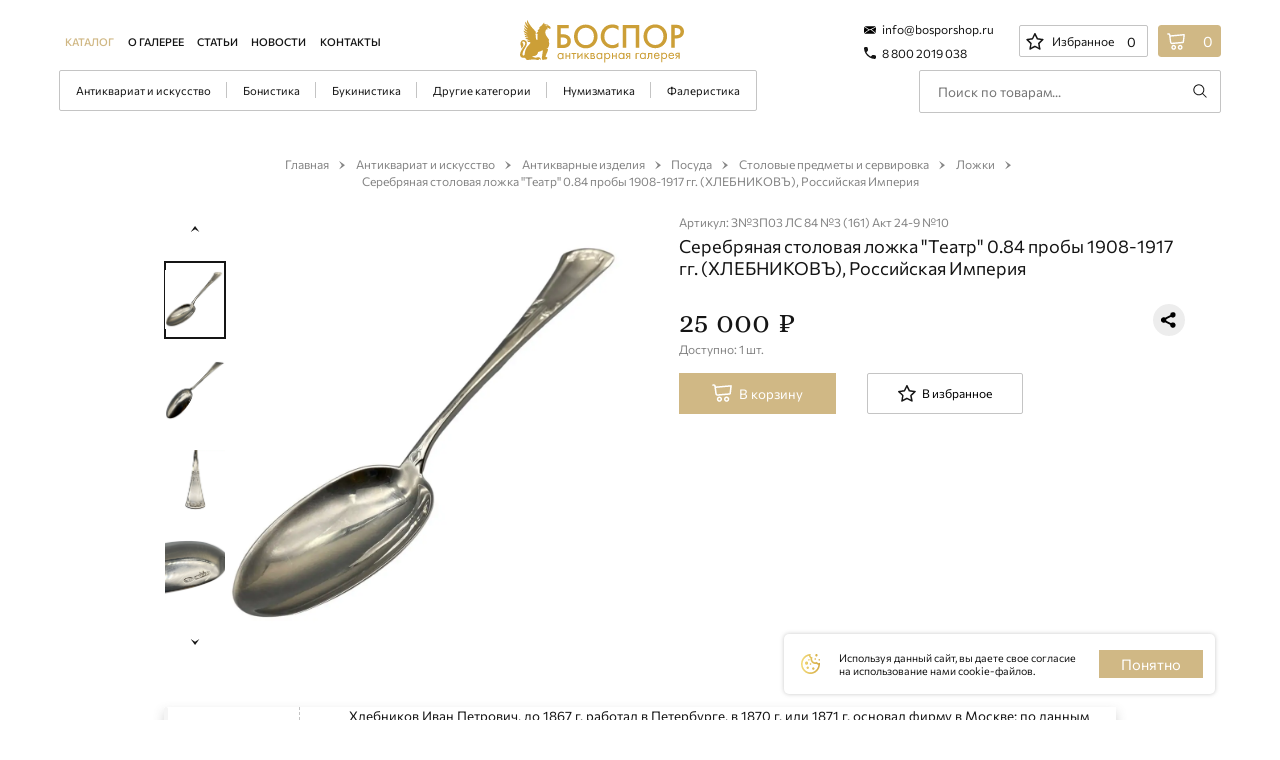

--- FILE ---
content_type: text/html; charset=UTF-8
request_url: https://bosporshop.ru/catalog/antikvariat_i_iskusstvo/antikvarnye_izdeliya/posuda/stolovye_predmety_i_servirovka/lozhki/serebryanaya_stolovaya_lozhka_teatr_0_84_proby_1908_1917_gg_khlebnikov_rossiyskaya_imperiya
body_size: 75863
content:
    <!DOCTYPE html>
    <html lang="en">
    <head>
        <meta http-equiv="Content-Type" content="text/html; charset=UTF-8" />
<meta name="robots" content="index, follow" />
<meta name="description" content="Серебряная столовая ложка &amp;quot;Театр&amp;quot; 0.84 пробы 1908-1917 гг. (ХЛЕБНИКОВЪ), Российская Империя. Антикварная Галерея «БОСПОР» это: нумизматика, бонистика, фалеристика, букинистика и антикварные изделия. Представительства в Москве и Челябинске. Надежность каждой сделки. Полная гарантия подлинности на товар. Доставка по всему миру. Звоните: 8 800 2019 038." />
<script data-skip-moving="true">(function(w, d, n) {var cl = "bx-core";var ht = d.documentElement;var htc = ht ? ht.className : undefined;if (htc === undefined || htc.indexOf(cl) !== -1){return;}var ua = n.userAgent;if (/(iPad;)|(iPhone;)/i.test(ua)){cl += " bx-ios";}else if (/Windows/i.test(ua)){cl += ' bx-win';}else if (/Macintosh/i.test(ua)){cl += " bx-mac";}else if (/Linux/i.test(ua) && !/Android/i.test(ua)){cl += " bx-linux";}else if (/Android/i.test(ua)){cl += " bx-android";}cl += (/(ipad|iphone|android|mobile|touch)/i.test(ua) ? " bx-touch" : " bx-no-touch");cl += w.devicePixelRatio && w.devicePixelRatio >= 2? " bx-retina": " bx-no-retina";if (/AppleWebKit/.test(ua)){cl += " bx-chrome";}else if (/Opera/.test(ua)){cl += " bx-opera";}else if (/Firefox/.test(ua)){cl += " bx-firefox";}ht.className = htc ? htc + " " + cl : cl;})(window, document, navigator);</script>


<link href="/bitrix/cache/css/s1/bospor/page_74c070ef690a7c09de3edc0b358d7c2d/page_74c070ef690a7c09de3edc0b358d7c2d_v1.css?17598300053491" type="text/css"  rel="stylesheet" />
<link href="/bitrix/cache/css/s1/bospor/template_74f5d4ef64d8665d2213d7208e84d371/template_74f5d4ef64d8665d2213d7208e84d371_v1.css?1759830005268555" type="text/css"  data-template-style="true" rel="stylesheet" />







<meta name="viewport" content="width=device-width, initial-scale=1.0">
<meta http-equiv="X-UA-Compatible" content="ie=edge">
<meta charset="UTF-8">



        <title>Серебряная столовая ложка &quot;Театр&quot; 0.84 пробы 1908-1917 гг. (ХЛЕБНИКОВЪ), Российская Империя: купить, цена, фото и описание в антикварной Галерее «БОСПОР»</title>

  		<link rel="stylesheet" href="//code.jquery.com/ui/1.12.1/themes/base/jquery-ui.css">
        
                <link rel="icon" href="../.default/img/Fevicon.png" type="image/png">
        <meta name="yandex-verification" content="b2a8975e0d700ea9" />
        <meta name="google-site-verification" content="6zPpCpbJunw09IhTje90-sPtkOwu-4uzdvVCmHUOZ7I" />
        <!-- Global site tag (gtag.js) - Google Analytics -->
<!-- Yandex.Metrika counter -->
<noscript><div><img src="https://mc.yandex.ru/watch/51224339" style="position:absolute; left:-9999px;" alt="" /></div></noscript>
<!-- /Yandex.Metrika counter -->
    </head>
<body>
            <div id="panel"></div>

<!-- Yandex.Metrika counter -->
<noscript><div><img src="https://mc.yandex.ru/watch/51224339" style="position:absolute; left:-9999px;" alt="" /></div></noscript>

<!--Ztx-->
<div class="waiting-block js_waiting-block">
    <div class="shadow"></div>
    <div class="content">
        <div class="spinner-border">
            <span class="visually-hidden">Загрузка...</span>
        </div>
    </div>
</div>
<!--Ztx-->

<!-- <div class="preloader">
			<div class="preloader__image">
				<svg width="146" height="178" viewBox="0 0 146 178" fill="none" xmlns="http://www.w3.org/2000/svg">
                        <path fill-rule="evenodd" clip-rule="evenodd" d="M76.8866 62.7727C78.1439 62.4163 78.7476 62.4354 79.346 62.4543C79.4801 62.4586 79.6139 62.4628 79.7548 62.4628C79.8959 62.6046 80.1783 62.7464 80.7429 63.03C79.4725 56.9324 79.6136 50.9766 80.7429 45.1627C81.0252 44.0282 80.4606 43.6028 79.3313 44.0282C79.0991 44.106 78.8669 44.2157 78.6289 44.3282C77.9988 44.626 77.3279 44.9431 76.5083 44.7372C77.2497 41.0132 79.8298 38.4845 82.3551 36.0097L82.3551 36.0096L82.356 36.0088C82.7152 35.6568 83.0732 35.3059 83.4247 34.9527C82.8418 34.6599 82.3717 34.7828 81.8786 34.9117C81.4164 35.0325 80.934 35.1585 80.3194 34.9527C81.1663 33.1093 82.4367 31.833 83.8482 30.415C84.6062 29.5688 85.4648 28.7731 86.3339 27.9677L86.334 27.9677L86.334 27.9676C86.9214 27.4233 87.5135 26.8745 88.0827 26.3027C87.4925 26.0062 86.9793 26.1359 86.4627 26.2665C85.991 26.3857 85.5163 26.5057 84.9774 26.3027C85.9655 23.6084 87.8004 21.6231 90.0589 20.0633C93.3053 17.7944 96.2695 15.2419 98.2456 11.6968C98.9514 10.4206 100.081 9.28612 101.351 8.43529C101.398 8.48256 101.461 8.52983 101.523 8.57709C101.649 8.67163 101.774 8.76617 101.774 8.8607V8.86077C101.987 11.2781 102.093 12.4834 102.75 13.1023C103.404 13.7177 104.604 13.7532 106.997 13.8239C108.832 13.8239 110.526 14.2493 112.22 14.8165C112.292 14.8348 112.37 14.8531 112.45 14.8719C112.991 14.9996 113.649 15.1549 113.772 15.5255C114.34 17.6186 115.989 18.3712 117.609 19.1109C118.404 19.4738 119.191 19.8335 119.842 20.3469C122.241 22.3321 122.383 25.0264 120.406 28.9969C118.289 27.1535 115.89 25.4518 113.208 24.7428C113.111 24.7267 113.008 24.7069 112.899 24.6862C112.053 24.5245 110.901 24.3045 110.526 25.31C110.216 26.2445 110.965 26.4947 111.666 26.7287C111.922 26.8143 112.172 26.8977 112.361 27.0117C112.714 27.2953 113.102 27.5789 113.49 27.8625C113.878 28.1461 114.266 28.4297 114.619 28.7133C114.337 28.9969 114.196 29.1387 114.055 29.1387C107.844 29.2806 107.279 29.8478 105.727 35.8036C104.456 40.7667 105.444 45.3045 107.985 49.4168C109.044 51.1185 110.208 52.7847 111.373 54.4509L111.373 54.451L111.373 54.4511C112.537 56.1172 113.702 57.7833 114.76 59.4849C114.99 59.8314 115.255 60.1543 115.52 60.4765C116.554 61.7367 117.578 62.9851 116.454 65.5825C115.848 66.8004 116.304 68.5519 116.78 70.3787L116.78 70.3788C117.08 71.5299 117.388 72.7109 117.442 73.8072C117.583 76.5014 117.301 79.1957 117.019 81.7482C117.007 81.8507 116.997 81.9542 116.987 82.058C116.867 83.2468 116.742 84.4881 115.184 85.0097C114.902 85.1515 114.619 85.4351 114.619 85.5769C114.478 88.413 113.913 90.6819 110.385 90.3983C109.82 90.3983 109.82 91.1073 109.82 91.5327C109.961 92.2418 110.385 92.5254 111.09 92.3836C114.196 92.0999 114.055 93.518 113.49 95.9287C112.643 100.325 110.808 104.153 108.832 108.124C107.703 110.393 106.856 112.803 106.15 115.214C105.727 116.774 106.15 117.483 107.703 117.767C109.961 118.334 112.22 119.185 113.49 121.453C111.189 120.502 110.446 122.157 109.766 123.67C109.737 123.735 109.708 123.8 109.679 123.864C108.973 125.566 108.126 126.275 106.009 125.849C103.881 125.493 101.754 126.032 99.7093 126.55C99.3122 126.65 98.9182 126.75 98.5279 126.842C96.2695 127.267 95.4226 126.558 94.7168 124.29C93.6605 120.894 94.2643 117.657 94.8716 114.4C95.0759 113.305 95.2805 112.208 95.4226 111.102C95.5721 109.825 95.781 108.549 95.9916 107.261L95.9917 107.261C96.5764 103.687 97.1744 100.032 96.5518 96.0705C92.3173 99.0484 87.6593 100.608 82.8601 101.459C82.0002 101.582 81.8887 102.243 81.7812 102.88C81.7651 102.974 81.7492 103.069 81.7309 103.161C80.4605 109.116 77.2141 113.087 70.8623 114.221C68.1804 114.789 65.2162 115.498 62.252 116.49C63.7376 116.926 65.196 117.388 66.6273 117.842L66.6278 117.842L66.6282 117.842L66.6297 117.843C68.4614 118.424 70.2487 118.991 71.9915 119.468C74.391 120.035 76.6495 120.035 79.1902 118.901C84.6951 116.49 90.6235 120.177 91.3292 126.275C90.0017 126.465 88.9928 125.824 87.9599 125.168C87.4553 124.847 86.9449 124.522 86.3889 124.29C85.2597 123.864 85.1185 123.864 85.2597 125.14C85.2597 125.991 84.8362 126.133 84.2716 126.275C84.0881 126.332 83.9046 126.39 83.7211 126.448C82.0697 126.971 80.4182 127.494 78.7667 126.984C71.1743 124.617 63.7033 125.542 56.1286 126.481C55.5356 126.555 54.9419 126.628 54.3475 126.7C53.9358 126.746 53.5388 126.777 53.1471 126.808L53.1468 126.808H53.1467C52.3301 126.872 51.5361 126.934 50.6776 127.126C47.0077 127.693 44.0435 126.984 42.632 122.872C41.9262 120.886 39.9501 120.035 37.6917 120.177C35.8567 120.319 34.0217 120.461 32.3279 120.035C27.2465 119.468 24 114.789 24.4234 109.258C25.1292 102.593 28.5168 96.9213 31.9045 91.3909C33.1042 89.4766 34.4099 87.6331 35.7155 85.7896L35.7156 85.7896C37.0212 83.9462 38.3269 82.1027 39.5266 80.1884C41.2205 77.6359 41.0793 74.5162 40.2324 71.5383C39.2443 68.4186 34.0217 67.2842 31.6222 69.6948C30.7905 70.4259 31.337 70.8493 31.8519 71.2482C32.0361 71.391 32.2163 71.5306 32.3279 71.6801C35.4332 75.6506 36.2802 80.0466 33.8806 84.7261C32.8933 86.5997 31.3944 87.8737 29.5827 89.4135L29.5827 89.4135C29.0633 89.8549 28.5183 90.3182 27.9522 90.8237C29.1273 86.3641 27.7663 82.9965 26.4384 79.7107C26.3307 79.4442 26.2232 79.1781 26.1173 78.9121C24.4234 74.5162 27.2465 66.5751 31.6222 64.5899C34.8686 63.03 38.5386 63.5972 41.6439 65.4407C44.7492 67.2842 46.3019 70.1202 46.3019 73.6654C46.4431 79.1957 43.9023 83.4499 41.0793 87.9876C40.8836 88.3022 40.6871 88.6171 40.4901 88.9327L40.4901 88.9328C37.136 94.3077 33.6768 99.8513 32.6102 106.28C31.9045 109.826 33.316 112.945 35.5744 113.087C37.8328 113.229 39.2443 110.818 39.5266 107.131C40.0912 100.041 42.0674 93.518 46.0196 87.4204C47.7793 84.6533 49.9538 82.2611 52.1159 79.8826C53.9425 77.8731 55.7603 75.8733 57.3117 73.6654C58.0059 72.7064 58.1667 72.605 58.9419 72.1419C57.6355 71.8483 56.2879 71.5337 54.6887 71.156C55.3686 70.883 55.95 70.676 56.4804 70.4872C57.0472 70.2853 57.5559 70.1042 58.0645 69.8854C57.1478 69.8146 56.2223 69.8414 55.3056 69.868C52.5653 69.9473 49.9043 70.0243 47.7963 67.4853C50.4683 66.7795 52.9997 66.0737 55.5311 65.368L55.5326 65.3675C47.6556 65.0852 46.3897 64.8028 44.8424 62.6851C47.515 62.1203 50.3282 61.5556 53.1414 60.9909C51.4535 60.6732 49.7655 60.5938 48.0776 60.5144C47.5149 60.4879 46.9523 60.4614 46.3897 60.4262C44.1391 60.1438 42.0292 58.5908 41.1852 56.7554C44.2798 56.7554 47.515 56.7554 50.7502 56.8966C50.7502 56.6142 50.7502 56.3319 50.8908 56.0495C50.4375 55.9943 49.9828 55.9446 49.5292 55.8949C45.339 55.4363 41.2467 54.9884 39.216 50.4022C42.5918 50.8257 45.827 51.2493 49.2029 51.814C49.2732 51.6728 49.3084 51.5316 49.3435 51.3905C49.3787 51.2493 49.4139 51.1081 49.4842 50.9669C48.6166 50.6595 47.7165 50.3987 46.8168 50.1379C42.7573 48.9612 38.705 47.7865 37.6687 42.3548C38.3455 42.6161 39.0031 42.8967 39.6557 43.1752C40.7661 43.6491 41.8621 44.1168 43.0138 44.4725C44.0154 44.8076 45.0666 44.9936 46.1085 45.1779C46.8224 45.3042 47.532 45.4298 48.2183 45.602C38.0907 40.0959 36.4027 37.8369 36.6841 33.4603C45.827 38.9664 46.3897 39.2488 48.9216 38.8252C48.8211 38.7672 48.7206 38.7092 48.6201 38.6513C43.0959 35.4656 37.6687 32.3358 37.6687 24.8481C40.7632 28.3777 44.5611 30.919 49.0622 32.3308C47.3743 30.5425 45.6863 28.8797 43.9984 27.2168C43.1544 26.3854 42.3105 25.554 41.4665 24.707C38.794 22.1657 38.6533 18.7773 38.5127 14.9654C39.2833 15.7904 39.9977 16.5967 40.6832 17.3703C41.8744 18.7148 42.9784 19.9608 44.1391 21.0362C45.2916 22.104 46.6118 23.0597 47.9234 24.0092C48.6929 24.5662 49.4594 25.121 50.1875 25.6952C50.2578 25.6246 50.293 25.5541 50.3282 25.4835C50.3633 25.4129 50.3985 25.3423 50.4688 25.2717C48.0776 22.1657 45.6864 19.0597 43.4358 15.9536C41.0445 12.4241 41.0445 8.61214 42.0292 4.65903C44.7017 10.3063 48.2183 15.2477 53.0007 19.342C52.5084 18.5248 51.9982 17.7203 51.4911 16.9207C48.2314 11.7807 45.0994 6.84189 47.6556 0C47.9369 0.635325 48.2183 1.20006 48.482 1.7295C48.7457 2.25893 48.9919 2.75306 49.2029 3.2472C54.97 15.2477 63.269 25.4129 72.6933 34.4486C74.2405 35.8604 74.8032 37.2722 74.6625 39.5311C74.0999 46.1667 74.0999 52.8023 75.7878 59.2967C76.0813 60.4752 76.4259 61.6536 76.8866 62.7727ZM107.002 18.8526L107.002 18.8526C106.512 18.7403 105.994 18.6218 105.444 18.5034C107.42 17.0854 109.114 16.9436 110.667 17.369C110.785 17.3986 110.921 17.4158 111.062 17.4336C111.595 17.501 112.19 17.5763 112.078 18.3616C111.937 19.2124 111.232 19.6378 110.385 19.496C109.366 19.3937 108.274 19.1437 107.003 18.8526L107.002 18.8526L107.002 18.8526ZM134.871 138.85H136.599C137.972 138.85 141.531 139.003 141.531 142.816C141.531 146.477 138.43 146.884 136.65 146.884H134.871V138.85ZM130.854 135.139L130.905 161.222H134.921V150.646H136.65C138.531 150.646 140.972 150.341 143.005 148.561C144.327 147.443 145.548 145.562 145.548 142.867C145.548 140.935 144.887 138.24 142.294 136.511C140.311 135.19 138.277 135.088 136.599 135.088L130.854 135.139ZM112.55 158.069C107.008 158.069 103.144 154.002 103.144 148.256C103.144 142.46 107.008 138.342 112.499 138.342C118.041 138.342 121.905 142.409 121.905 148.206C121.905 154.002 118.041 158.069 112.55 158.069ZM112.499 134.63C104.72 134.63 98.9239 140.579 98.9748 148.256C98.9748 155.883 104.72 161.781 112.601 161.781C120.431 161.781 126.176 155.832 126.125 148.206C126.075 140.528 120.278 134.63 112.499 134.63ZM74.9765 135.24L75.0274 161.323H79.044L78.9932 138.952H90.128L90.1788 161.323H94.1955L94.1446 135.19L74.9765 135.24ZM70.2481 136.664C68.6211 135.596 66.6382 134.732 63.2825 134.732C59.7234 134.732 56.5711 135.596 53.8764 138.24C50.724 141.24 49.7072 145.053 49.7072 148.46C49.7072 152.731 51.385 155.883 53.9272 158.273C57.2829 161.425 60.9436 161.883 63.1808 161.883C67.0957 161.883 69.5363 160.408 70.3498 159.9V155.12C67.4008 157.917 64.5536 158.171 63.2825 158.171C57.7405 158.171 53.9272 154.002 53.9272 148.46C53.9272 142.714 57.588 138.494 63.2825 138.494C64.7061 138.494 67.5533 138.698 70.3498 141.392L70.2481 136.664ZM32.5728 158.222C27.0309 158.222 23.1667 154.154 23.1667 148.409C23.1667 142.613 27.0308 138.494 32.522 138.494C38.0639 138.494 41.9281 142.562 41.9281 148.358C41.9789 154.154 38.064 158.222 32.5728 158.222ZM32.522 134.834C24.7429 134.834 18.9467 140.782 18.9975 148.46C18.9975 156.086 24.7429 161.984 32.6237 161.984C40.4536 161.984 46.199 156.035 46.1481 148.409C46.0973 140.732 40.3011 134.783 32.522 134.834ZM3.84609 149.629H6.28659C10.9642 149.629 11.371 152.578 11.371 153.748C11.371 157.764 7.25262 157.764 6.23575 157.764H3.84609V149.629ZM-0.170569 161.527H6.48997C8.16781 161.527 10.2524 161.425 12.1845 160.103C14.7267 158.425 15.4385 155.68 15.4385 153.748C15.4385 151.358 14.4216 149.324 12.9471 148.002C10.9134 146.172 8.32034 145.918 6.38828 145.918H3.84609V139.105H12.8963V135.393L-0.170569 135.444V161.527ZM139.345 170.17H138.226C137.921 170.17 137.515 170.17 137.159 169.967C136.854 169.763 136.701 169.509 136.701 169.153C136.701 168.696 136.955 168.441 137.108 168.289C137.362 168.136 137.718 168.085 138.176 168.085H139.294L139.345 170.17ZM135.278 173.932H136.701L138.633 171.136H139.345V173.932H140.565V167.069H138.176C137.515 167.069 136.752 167.069 136.142 167.628C135.735 167.984 135.532 168.543 135.532 169.153C135.532 169.814 135.786 170.272 136.091 170.526C136.599 170.984 137.362 171.085 137.413 171.085L135.278 173.932ZM128.922 169.763C129.125 168.746 129.939 167.984 130.956 167.984C131.973 167.984 132.786 168.696 132.99 169.763H128.922ZM133.193 171.645C133.04 172 132.786 172.305 132.481 172.611C132.074 172.966 131.617 173.119 131.058 173.119C129.888 173.119 128.871 172.204 128.871 170.78H134.21C134.261 169.865 134.006 168.797 133.549 168.187C133.142 167.577 132.278 166.916 130.956 166.916C128.871 166.916 127.6 168.492 127.651 170.577C127.651 173.119 129.38 174.187 131.058 174.187C131.922 174.187 132.735 173.882 133.345 173.322C133.701 173.017 134.006 172.611 134.21 172.204L133.193 171.645ZM122.77 173.119C121.346 173.119 120.482 172 120.482 170.577C120.482 168.899 121.651 167.984 122.77 167.984C123.889 167.984 125.007 168.899 125.007 170.577C125.007 171.95 124.194 173.119 122.77 173.119ZM120.533 173.017C121.041 173.678 121.855 174.187 122.923 174.187C125.007 174.187 126.227 172.458 126.227 170.577C126.227 168.696 125.007 166.916 122.872 166.916C122.363 166.916 121.346 167.018 120.533 168.035V167.069H119.313V177.847H120.533V173.017ZM112.245 169.814C112.449 168.797 113.262 168.035 114.279 168.035C115.296 168.035 116.109 168.746 116.313 169.814H112.245ZM116.465 171.695C116.313 172.051 116.059 172.356 115.754 172.661C115.347 173.017 114.889 173.17 114.33 173.17C113.11 173.17 112.144 172.255 112.144 170.831H117.482C117.533 169.916 117.279 168.848 116.821 168.238C116.415 167.628 115.55 166.967 114.228 166.967C112.144 166.967 110.873 168.543 110.923 170.628C110.923 173.17 112.652 174.238 114.33 174.238C115.194 174.238 116.008 173.932 116.618 173.373C116.974 173.068 117.279 172.661 117.482 172.255L116.465 171.695ZM109.093 167.119H104.263V171.339C104.263 171.746 104.263 172.204 104.059 172.509C103.907 172.712 103.653 172.966 103.195 172.966C103.093 172.966 102.992 172.966 102.941 172.916V174.034C102.992 174.034 103.055 174.047 103.119 174.06C103.182 174.072 103.246 174.085 103.297 174.085C104.212 174.085 104.72 173.627 104.975 173.373C105.483 172.712 105.483 171.95 105.483 171.39V168.289H107.924V174.085H109.093V167.119ZM98.2124 168.035C99.2802 168.035 100.5 168.797 100.5 170.577C100.5 171.95 99.6869 173.17 98.2124 173.17C96.7888 173.17 95.9753 172.051 95.9753 170.577C95.9245 168.899 97.043 168.035 98.2124 168.035ZM100.45 168.085C100.144 167.679 99.4327 166.967 98.1108 166.967C96.3312 166.967 94.7551 168.187 94.7551 170.577C94.7551 173.017 96.3821 174.238 98.1108 174.238C99.331 174.238 100.043 173.577 100.45 173.068V174.034H101.67V167.17H100.45V168.085ZM89.8741 174.034H91.0943V168.238H93.9924V167.119H89.9249L89.8741 174.034ZM82.5526 170.272H81.434C81.1289 170.272 80.7222 170.272 80.3663 170.068C80.0612 169.865 79.9087 169.611 79.9087 169.255C79.9087 168.797 80.1629 168.543 80.3154 168.391C80.5697 168.238 80.9256 168.187 81.3832 168.187H82.5017L82.5526 170.272ZM78.4342 174.034H79.8578L81.7899 171.238H82.5017V174.034H83.6711V167.17H81.2815C80.6205 167.17 79.8578 167.17 79.2477 167.78C78.841 168.136 78.6376 168.696 78.6376 169.306C78.6376 169.967 78.8918 170.424 79.1969 170.678C79.7053 171.136 80.468 171.238 80.5188 171.238L78.4342 174.034ZM73.5532 168.085C74.6209 168.085 75.8412 168.848 75.8412 170.628C75.8412 172 75.0277 173.221 73.5532 173.221C72.1296 173.221 71.3161 172.102 71.3161 170.628C71.3161 168.95 72.3838 168.085 73.5532 168.085ZM75.7903 168.136C75.4853 167.73 74.7735 167.018 73.4515 167.018C71.672 167.018 70.0958 168.238 70.0958 170.628C70.0958 173.068 71.7228 174.288 73.4515 174.288C74.6718 174.288 75.3836 173.627 75.7903 173.119V174.085H77.0106V167.221H75.7903V168.136ZM62.6218 174.085H63.8421V171.136H67.0961V174.085H68.2655V167.221H67.0961V170.018H63.8421V167.17H62.6218V174.085ZM57.3341 173.221C55.9104 173.221 55.0461 172.102 55.0461 170.678C55.0461 169.001 56.2155 168.085 57.3341 168.085C58.4526 168.085 59.5712 169.001 59.5712 170.678C59.5712 172.051 58.7068 173.221 57.3341 173.221ZM55.0969 173.17C55.6054 173.831 56.4189 174.339 57.4866 174.339C59.5712 174.339 60.7914 172.611 60.7914 170.729C60.7914 168.848 59.5712 167.069 57.4357 167.069C56.9273 167.069 55.9104 167.17 55.0969 168.187V167.221H53.8767V178H55.0969V173.17ZM48.1822 168.136C49.2499 168.136 50.4701 168.899 50.4701 170.678C50.4701 172.051 49.6566 173.272 48.1822 173.272C46.7585 173.272 45.945 172.153 45.945 170.678C45.945 169.001 47.0128 168.136 48.1822 168.136ZM50.4193 168.187C50.1142 167.78 49.4024 167.069 48.0805 167.069C46.301 167.069 44.7248 168.289 44.7248 170.678C44.7248 173.119 46.3518 174.339 48.0805 174.339C49.3007 174.339 50.0125 173.678 50.4193 173.17V174.136H51.6396V167.272H50.4193V168.187ZM39.2337 173.068V171.034H40.759C41.1149 171.034 41.5216 171.034 41.8267 171.289C42.0809 171.492 42.1826 171.746 42.1826 172.051C42.1826 172.356 41.9792 172.661 41.7759 172.814C41.4708 173.017 41.0132 173.068 40.7081 173.068H39.2337ZM39.1828 170.068V168.34H40.2505C40.6064 168.34 40.9115 168.34 41.2166 168.492C41.42 168.645 41.5725 168.848 41.5725 169.153C41.5725 169.56 41.3691 169.763 41.2674 169.865C41.0132 170.068 40.6064 170.068 40.5048 170.068H39.1828ZM38.0134 167.272V174.136H40.9624C41.5216 174.136 42.1826 173.983 42.5894 173.678C42.9453 173.373 43.3012 172.865 43.3012 172.102C43.3012 171.594 43.1486 171.136 42.7419 170.78C42.386 170.475 42.0809 170.373 41.8775 170.323C42.2843 170.068 42.6402 169.611 42.6402 168.95C42.6402 168.238 42.2843 167.831 42.0301 167.679C41.5725 167.272 40.9624 167.272 40.6065 167.272H38.0134ZM30.997 167.272V174.136H32.1664V171.441L32.5223 171.085L35.217 174.085H36.7932L33.4375 170.272L36.4373 167.17H34.9628L32.1664 170.018V167.221L30.997 167.272ZM22.8111 167.272V174.644L27.5396 169.56V174.136H28.7599V166.713L24.0822 171.797V167.272H22.8111ZM21.5909 168.391V167.272H16.0998V168.391H18.2352V174.187H19.4046V168.391H21.5909ZM9.185 174.187H10.4053V171.238H13.6593V174.187H14.8287V167.323H13.6593V170.119H10.4053V167.272H9.185V174.187ZM3.4905 168.238C4.55822 168.238 5.77847 169.001 5.77847 170.78C5.77847 172.153 4.96497 173.373 3.4905 173.373C2.06687 173.373 1.25337 172.255 1.25337 170.78C1.20253 169.102 2.32109 168.238 3.4905 168.238ZM5.72762 168.289C5.42256 167.882 4.71075 167.17 3.38881 167.17C1.60928 167.17 0.0331238 168.391 0.0331238 170.78C0.0331238 173.221 1.66012 174.441 3.38881 174.441C4.60906 174.441 5.37172 173.78 5.72762 173.272V174.238H6.89703V167.374H5.72762V168.289ZM-11 173.221C-10.949 173.221 -10.949 173.221 -10.898 173.272V173.323L-11 173.221Z" fill="url(#paint0_linear)"></path>
                        <defs>
                            <linearGradient id="paint0_linear" x1="-16.0962" y1="-2514.22" x2="196.325" y2="-2512.94" gradientUnits="userSpaceOnUse">
                                <stop stop-color="#F8E281"></stop>
                                <stop offset="1" stop-color="#CC9F37"></stop>
                            </linearGradient>
                        </defs>
                    </svg>
			</div>
</div> -->

<!-- /Yandex.Metrika counter -->
    <header class="header">

        <div class="header__top-header top-header">
            <div class="top-header__main">
                <div class="top-header__left">
                    <div class="top-header__city city" v-cloak="" v-if="false">
                        <div class="city__header" @click="toggleListCity">
                            <div class="city__icon">
                                <svg viewBox="0 0 21 23" fill="none" xmlns="http://www.w3.org/2000/svg">
                                    <path
                                            d="M17.3234 2.82853C13.5523 -0.94264 7.44825 -0.943046 3.67667 2.82853C-0.0944057 6.59956 -0.0949917 12.7037 3.67667 16.4753L9.99009 22.7887C10.2718 23.0704 10.7284 23.0704 11.0101 22.7887L17.3235 16.4753C21.0945 12.7043 21.0951 6.60015 17.3234 2.82853ZM13.5504 12.7022C11.8647 14.3879 9.13585 14.3883 7.44974 12.7022C5.76394 11.0164 5.76367 8.28766 7.44974 6.60164C9.1354 4.91589 11.8643 4.91557 13.5503 6.60164C15.2361 8.28735 15.2364 11.0162 13.5504 12.7022Z"
                                            fill="black"
                                    />
                                </svg>
                            </div>
                            <div class="city__name">
                                <span>{{city.name}}</span>
                                <div class="city__indicate">
                                    <svg width="13" height="9" viewBox="0 0 13 9" fill="none" xmlns="http://www.w3.org/2000/svg">
                                        <path
                                                d="M6.32524 8.99834C4.2067 5.9958 2.1034 3.01612 9.44121e-05 0.0288254C0.00771522 0.0135841 0.0229559 0.00596343 0.0305767 -0.0092779C0.106784 0.0440667 0.18299 0.0897907 0.259196 0.143135C2.23295 1.46151 4.2067 2.77226 6.18045 4.09826C6.28714 4.17446 6.35573 4.16684 6.46241 4.09826C8.42854 2.7875 10.3947 1.47675 12.3608 0.173618C12.4446 0.112653 12.5285 0.0593086 12.6123 0.00596398C12.6275 0.0135846 12.6351 0.028826 12.6504 0.0364466C10.5471 3.01612 8.44379 5.9958 6.32524 8.99834Z"
                                                fill="#151515"
                                        />
                                    </svg>
                                </div>
                            </div>
                        </div>
                        <transition name="fade">
                            <div class="city__check-city check-city" v-if="cityConfirm">
                                <div class="check-city__header">
                                    <div class="check-city__loc-icon">
                                        <svg viewBox="0 0 21 25" fill="none" xmlns="http://www.w3.org/2000/svg">
                                            <path
                                                    d="M17.9168 3.07449C13.8177 -1.02461 7.18294 -1.02505 3.0834 3.07449C-1.0156 7.17344 -1.01624 13.8084 3.0834 17.9079L9.94581 24.7703C10.252 25.0765 10.7483 25.0765 11.0545 24.7703L17.9169 17.9079C22.0158 13.809 22.0165 7.17408 17.9168 3.07449ZM13.8157 13.8067C11.9834 15.6391 9.01729 15.6395 7.18456 13.8067C5.35217 11.9743 5.35187 9.00833 7.18456 7.17569C9.0168 5.34335 11.983 5.34301 13.8156 7.17569C15.648 9.00798 15.6483 11.9741 13.8157 13.8067Z"
                                                    fill="#D0B885"
                                            />
                                        </svg>
                                    </div>
                                    <div class="check-city__question text_size_xs">Ваш город {{city.name}}?</div>
                                </div>
                                <div class="check-city__confirm">
                                    <button class="check-city__button button button_color_white-trans button_size_s" @click="closeCityConfirmAndOpenListCity">
                                        <span class="button__bg"></span>
                                        <span class="button__filling"></span>
                                        <span class="button__title text_size_xs">
                    Нет, другой
                  </span>
                                    </button>
                                    <button class="check-city__button button button_color_gold button_size_s" @click="closeCityConfirm">
                                        <span class="button__bg"></span>
                                        <span class="button__filling"></span>
                                        <span class="button__title text_size_xs">
                    Да, верно
                  </span>
                                    </button>
                                </div>
                            </div>
                        </transition>
                        <div class="city__select-city select-city" v-if="cityList">
                            <div class="select-city__wrap">
                                <div class="select-city__header">
                                    <div class="select-city__input-group">
                                        <input class="select-city__input input input_city" type="text" placeholder="Введите ваш город..." v-model="searchKeyCity">
                                    </div>
                                </div>
                                <div class="select-city__cont">
                                    <div class="scroll-wrap" ref="baron">
                                        <div class="scroll-wrap__scroller" ref="scroller">
                                            <ul class="select-city__list" v-if="searchCity.length > 0">
                                                <li v-for="(city, index) in searchCity" @click.prevent="selectCity(city)" :data-id="index">{{city.name}}</li>
                                            </ul>
                                            <ul class="select-city__list" v-else>
                                                <li>Город не найден</li>
                                            </ul>
                                        </div>
                                        <div class="scroll-wrap__track" ref="scrollTrack">
                                            <div class="scroll-wrap__bar" ref="scrollBar"></div>
                                        </div>
                                    </div>

                                </div>
                            </div>
                        </div>
                    </div>
                    <div class="top-header__menu menu menu_desk">
                        <nav class="menu__nav nav">
                            
<ul class="nav__list">
			<li class="nav__item active"><a href="/catalog/">Каталог</a></li>
	
			<li class="nav__item"><a href="/about/">О галерее</a></li>
	
			<li class="nav__item"><a href="/article/">Статьи</a></li>
	
			<li class="nav__item"><a href="/novosti/">Новости</a></li>
	
			<li class="nav__item"><a href="/contacts/">Контакты</a></li>
	

</ul>
                        </nav>
                    </div>
                </div>
                <a href="/" class="top-header__logo logo">
                    <svg viewBox="0 0 246 64" fill="none" xmlns="http://www.w3.org/2000/svg">
                        <path
                                fill-rule="evenodd" clip-rule="evenodd"
                                d="M24.5745 29.4093C25.2244 29.2169 25.5215 29.2262 25.816 29.2355C25.879 29.2375 25.9418 29.2395 26.008 29.2395C26.0743 29.3058 26.2069 29.3721 26.4721 29.5047C25.8754 26.6537 25.9417 23.869 26.4721 21.1506C26.6047 20.6201 26.3395 20.4212 25.8091 20.6201C25.7 20.6565 25.5909 20.7078 25.4791 20.7604C25.1831 20.8997 24.868 21.0479 24.483 20.9517C24.8313 19.2104 26.0433 18.0281 27.2294 16.871L27.2296 16.8708C27.3984 16.7061 27.5667 16.542 27.7319 16.3768C27.4581 16.2399 27.2373 16.2973 27.0056 16.3576C26.7885 16.4141 26.5619 16.473 26.2732 16.3768C26.671 15.5148 27.2677 14.9181 27.9308 14.2551C28.2868 13.8595 28.6901 13.4875 29.0983 13.1109L29.0984 13.1108L29.0984 13.1108C29.3743 12.8563 29.6525 12.5997 29.9198 12.3323C29.6426 12.1937 29.4016 12.2543 29.1589 12.3154C28.9373 12.3712 28.7144 12.4273 28.4612 12.3323C28.9253 11.0726 29.7872 10.1443 30.8481 9.41501C32.373 8.35417 33.7654 7.16072 34.6936 5.50316C35.0251 4.90643 35.5556 4.37601 36.1523 3.9782C36.1744 4.0003 36.2039 4.0224 36.2333 4.0445C36.2923 4.0887 36.3512 4.1329 36.3512 4.1771C36.5501 6.43139 36.5501 6.43139 38.8044 6.4977C39.6663 6.4977 40.462 6.6966 41.2576 6.96181C41.2918 6.97036 41.3282 6.97891 41.3658 6.98774C41.6199 7.04741 41.9292 7.12006 41.9869 7.29333C42.2538 8.27196 43.0281 8.62386 43.7891 8.96974C44.1624 9.13939 44.5325 9.3076 44.8379 9.54761C45.9651 10.4759 46.0314 11.7356 45.1031 13.5921C44.1086 12.7301 42.9815 11.9345 41.7217 11.603C41.6765 11.5955 41.6279 11.5862 41.577 11.5765L41.5769 11.5765L41.5769 11.5765C41.1792 11.5009 40.6383 11.3981 40.462 11.8682C40.3163 12.3051 40.6683 12.4221 40.9974 12.5315C41.1178 12.5716 41.2351 12.6106 41.3239 12.6638C41.4897 12.7964 41.672 12.929 41.8543 13.0617C42.0366 13.1943 42.219 13.3269 42.3847 13.4595C42.2521 13.5921 42.1858 13.6584 42.1195 13.6584C39.2022 13.7247 38.937 13.9899 38.2077 16.7746C37.6109 19.0952 38.0751 21.2169 39.2685 23.1396C39.7658 23.9352 40.3127 24.7142 40.8597 25.4932L40.8598 25.4934L40.8599 25.4935C41.4068 26.2725 41.9538 27.0515 42.451 27.8471C42.559 28.0091 42.6835 28.1601 42.8077 28.3108C43.2935 28.9 43.7747 29.4837 43.2467 30.6981C42.9619 31.2676 43.1763 32.0865 43.3998 32.9407C43.5406 33.4789 43.6852 34.0311 43.7108 34.5437C43.7771 35.8034 43.6445 37.0632 43.5119 38.2566C43.5065 38.3046 43.5017 38.3529 43.4967 38.4015C43.4404 38.9573 43.3817 39.5377 42.6499 39.7816C42.5173 39.8479 42.3847 39.9805 42.3847 40.0468C42.3184 41.3729 42.0532 42.4337 40.3957 42.3011C40.1304 42.3011 40.1304 42.6326 40.1304 42.8315C40.1968 43.163 40.3957 43.2956 40.7272 43.2293C42.1858 43.0967 42.1195 43.7598 41.8543 44.8869C41.4565 46.9423 40.5946 48.7324 39.6663 50.5889C39.1359 51.6498 38.7381 52.7769 38.4066 53.9041C38.2077 54.6334 38.4066 54.9649 39.1359 55.0975C40.1968 55.3627 41.2576 55.7605 41.8543 56.8214C40.7736 56.3763 40.4243 57.1505 40.1051 57.8579L40.0641 57.9485C39.7326 58.7441 39.3348 59.0757 38.3403 58.8767C37.3409 58.7102 36.3416 58.962 35.3811 59.2041C35.1946 59.2511 35.0095 59.2977 34.8262 59.3409C33.7654 59.5398 33.3676 59.2083 33.0361 58.1474C32.5399 56.5596 32.8235 55.0461 33.1088 53.5235C33.2047 53.0115 33.3008 52.4985 33.3676 51.9813C33.4378 51.3843 33.5359 50.7874 33.6349 50.1856L33.6349 50.1855L33.6349 50.1855C33.9096 48.5145 34.1905 46.8055 33.898 44.9532C31.9089 46.3456 29.7209 47.0749 27.4667 47.4727C27.0627 47.5304 27.0103 47.8392 26.9598 48.1369C26.9523 48.1812 26.9448 48.2253 26.9362 48.2683C26.3395 51.053 24.8146 52.9095 21.8309 53.4399C20.5712 53.7051 19.1788 54.0367 17.7865 54.5008C18.4844 54.7043 19.1695 54.9206 19.8419 55.1329L19.842 55.133C20.7027 55.4047 21.5425 55.6698 22.3614 55.8931C23.4885 56.1583 24.5493 56.1583 25.7428 55.6279C28.3286 54.5008 31.1133 56.2246 31.4448 59.0756C30.8213 59.1647 30.3473 58.8649 29.8622 58.5579C29.6251 58.4079 29.3854 58.2562 29.1242 58.1474C28.5938 57.9485 28.5275 57.9485 28.5938 58.5452C28.5938 58.943 28.3949 59.0093 28.1297 59.0756C28.0435 59.1022 27.9573 59.1294 27.8711 59.1565C27.0954 59.4012 26.3196 59.6459 25.5439 59.4072C21.9775 58.3004 18.4682 58.7332 14.9101 59.1721C14.6316 59.2065 14.3527 59.2409 14.0735 59.2746C13.8801 59.2961 13.6936 59.3106 13.5095 59.3249L13.5094 59.3249H13.5094C13.1258 59.3548 12.7529 59.3839 12.3497 59.4735C10.6258 59.7387 9.23344 59.4072 8.57042 57.4844C8.2389 56.5562 7.31067 56.1583 6.24983 56.2246C5.38789 56.2909 4.52596 56.3572 3.73033 56.1583C1.34343 55.8931 -0.181525 53.7051 0.0173824 51.1193C0.348895 48.0031 1.94016 45.351 3.53142 42.7652C4.09499 41.8701 4.70829 41.0082 5.32159 40.1463C5.93489 39.2843 6.54819 38.4224 7.11176 37.5273C7.90739 36.3339 7.84109 34.8752 7.44327 33.4828C6.97915 32.0242 4.52596 31.4938 3.39881 32.6209C3.00817 32.9627 3.26485 33.1607 3.50672 33.3472C3.59326 33.414 3.67791 33.4793 3.73033 33.5492C5.18898 35.4056 5.5868 37.461 4.45966 39.649C3.99588 40.525 3.29182 41.1207 2.44083 41.8406C2.19688 42.047 1.94085 42.2636 1.67495 42.5C2.22689 40.4149 1.5876 38.8403 0.96386 37.304C0.913261 37.1793 0.862764 37.055 0.813013 36.9306C0.0173824 34.8752 1.34343 31.1623 3.39881 30.234C4.92377 29.5047 6.64764 29.7699 8.1063 30.6318C9.56495 31.4938 10.2943 32.8198 10.2943 34.4774C10.3606 37.0632 9.16714 39.0523 7.84109 41.174C7.74917 41.321 7.65685 41.4683 7.56435 41.6158C5.98886 44.129 4.36394 46.7209 3.86293 49.727C3.53142 51.3846 4.19445 52.8432 5.25529 52.9095C6.31613 52.9758 6.97915 51.8487 7.11176 50.1248C7.37697 46.8097 8.30521 43.7598 10.1617 40.9087C10.9883 39.6149 12.0097 38.4965 13.0252 37.3844L13.0253 37.3843C13.8833 36.4448 14.7372 35.5098 15.4659 34.4774C15.7371 34.1044 15.835 34.0089 16.0698 33.8627C15.4773 33.7296 14.8631 33.5867 14.1398 33.4165C14.4603 33.2883 14.7343 33.1911 14.9843 33.1024C15.2515 33.0076 15.4913 32.9225 15.7311 32.8198C15.299 32.7865 14.8627 32.7991 14.4306 32.8116C13.1389 32.8489 11.8846 32.885 10.891 31.6926C12.1507 31.3611 13.3441 31.0296 14.5376 30.6981L14.5376 30.6981C10.8247 30.5655 10.228 30.4329 9.49862 29.4384C10.7582 29.1732 12.084 28.908 13.4099 28.6428L13.4105 28.6427C12.6148 28.4935 11.8192 28.4562 11.0236 28.4189C10.7584 28.4065 10.4932 28.3941 10.228 28.3775C9.16711 28.2449 8.17257 27.5156 7.77476 26.6536C9.23341 26.6536 10.7584 26.6536 12.2833 26.7199C12.2833 26.5873 12.2833 26.4547 12.3496 26.3221C12.1359 26.2962 11.9216 26.2729 11.7078 26.2495C9.7327 26.0342 7.80375 25.8238 6.84652 23.67C8.43778 23.8689 9.96274 24.0678 11.554 24.3331C11.5872 24.2667 11.6037 24.2004 11.6203 24.1341C11.6369 24.0678 11.6535 24.0015 11.6866 23.9352C11.2776 23.7909 10.8534 23.6684 10.4293 23.5459C8.51579 22.9933 6.60566 22.4416 6.11719 19.8908C6.43623 20.0135 6.74618 20.1453 7.05378 20.2761C7.5772 20.4986 8.09379 20.7183 8.63669 20.8853C9.10883 21.0427 9.60431 21.13 10.0954 21.2166C10.4319 21.2759 10.7664 21.3349 11.0899 21.4157C6.3161 18.8299 5.52047 17.7691 5.65307 15.7137C9.96274 18.2995 10.228 18.4321 11.4214 18.2332C11.374 18.206 11.3266 18.1788 11.2793 18.1515C8.67539 16.6555 6.11719 15.1856 6.11719 11.6693C7.57585 13.3268 9.36602 14.5203 11.4877 15.1833C10.6921 14.3435 9.89643 13.5626 9.1008 12.7817C8.70299 12.3912 8.30517 12.0008 7.90736 11.603C6.64761 10.4095 6.58131 8.81824 6.51501 7.02808C6.87827 7.41555 7.21499 7.79419 7.5381 8.15751C8.09961 8.7889 8.62 9.37406 9.16711 9.87909C9.71037 10.3806 10.3326 10.8293 10.9509 11.2753C11.3136 11.5368 11.6749 11.7974 12.0181 12.0671C12.0513 12.0339 12.0678 12.0008 12.0844 11.9676C12.101 11.9345 12.1176 11.9013 12.1507 11.8682C11.0236 10.4095 9.89644 8.95085 8.8356 7.49219C7.70845 5.83463 7.70845 4.04446 8.17257 2.18799C9.43232 4.84009 11.0899 7.16068 13.3442 9.08346C13.1121 8.69965 12.8716 8.32186 12.6326 7.94635C11.0961 5.53247 9.61976 3.21311 10.8247 0C10.9573 0.298362 11.0899 0.563573 11.2142 0.812208C11.3385 1.06084 11.4545 1.2929 11.554 1.52496C14.2724 7.16068 18.1843 11.9345 22.6265 16.1778C23.3559 16.8409 23.6211 17.5039 23.5548 18.5647C23.2896 21.6809 23.2896 24.7972 24.0852 27.8471C24.2174 28.3759 24.3716 28.9048 24.5745 29.4093ZM38.8069 8.84894C38.5765 8.79643 38.3335 8.74105 38.0751 8.68568C39.0033 8.02265 39.7989 7.95635 40.5283 8.15526C40.5836 8.16911 40.6477 8.17717 40.7138 8.18549C40.9642 8.217 41.2437 8.25219 41.1913 8.61938C41.125 9.01719 40.7935 9.2161 40.3957 9.1498C39.9172 9.10195 39.4042 8.98506 38.8069 8.84894ZM232.077 12.067H234.331C236.121 12.067 240.762 12.2659 240.762 17.2386C240.762 22.0124 236.718 22.5428 234.397 22.5428H232.077V12.067ZM226.839 7.2269L226.905 41.2401H232.143V27.4492H234.397C236.85 27.4492 240.033 27.0514 242.685 24.7308C244.409 23.2721 246 20.8189 246 17.3049C246 14.7854 245.138 11.2714 241.757 9.01707C239.171 7.29321 236.519 7.1606 234.331 7.1606L226.839 7.2269ZM202.97 37.1294C195.743 37.1294 190.704 31.8252 190.704 24.333C190.704 16.7745 195.743 11.404 202.903 11.404C210.13 11.404 215.169 16.7082 215.169 24.2667C215.169 31.8252 210.13 37.1294 202.97 37.1294ZM202.903 6.56388C192.759 6.56388 185.201 14.3213 185.267 24.333C185.267 34.2784 192.759 41.9695 203.036 41.9695C213.247 41.9695 220.739 34.2121 220.672 24.2667C220.606 14.255 213.048 6.56388 202.903 6.56388ZM153.972 7.35951L154.038 41.3727H159.276L159.21 12.1996H173.73L173.797 41.3727H179.034L178.968 7.29321L153.972 7.35951ZM147.806 9.21598C145.684 7.82363 143.098 6.69648 138.722 6.69648C134.081 6.69648 129.971 7.82363 126.456 11.2714C122.346 15.1832 121.02 20.1559 121.02 24.5982C121.02 30.1676 123.208 34.2784 126.523 37.3946C130.899 41.5053 135.673 42.1021 138.59 42.1021C143.695 42.1021 146.878 40.1793 147.939 39.5163V33.2838C144.093 36.9305 140.38 37.262 138.722 37.262C131.495 37.262 126.523 31.8252 126.523 24.5982C126.523 17.106 131.297 11.6029 138.722 11.6029C140.579 11.6029 144.292 11.8681 147.939 15.3821L147.806 9.21598ZM98.6757 37.3283C91.4487 37.3283 86.4097 32.0241 86.4097 24.5319C86.4097 16.9734 91.4487 11.6029 98.6094 11.6029C105.836 11.6029 110.875 16.9071 110.875 24.4656C110.942 32.0241 105.836 37.3283 98.6757 37.3283ZM98.6094 6.82909C88.4651 6.82909 80.9066 14.5865 80.9729 24.5982C80.9729 34.5436 88.4651 42.2347 98.742 42.2347C108.953 42.2347 116.445 34.4773 116.378 24.5319C116.312 14.5202 108.754 6.76279 98.6094 6.82909ZM61.2147 26.1231H64.3972C70.4971 26.1231 71.0275 29.9687 71.0275 31.4937C71.0275 36.7316 65.657 36.7316 64.3309 36.7316H61.2147V26.1231ZM55.9768 41.638H64.6625C66.8504 41.638 69.5688 41.5053 72.0883 39.7815C75.4035 37.5935 76.3317 34.0131 76.3317 31.4937C76.3317 28.3774 75.0057 25.7253 73.0829 24.0015C70.4308 21.6146 67.0493 21.2831 64.5298 21.2831H61.2147V12.3985H73.0166V7.55842L55.9768 7.62472V41.638ZM237.911 52.9095H236.452C236.055 52.9095 235.524 52.9095 235.06 52.6443C234.662 52.3791 234.463 52.0475 234.463 51.5834C234.463 50.9867 234.795 50.6552 234.994 50.4563C235.325 50.2574 235.789 50.1911 236.386 50.1911H237.845L237.911 52.9095ZM232.607 57.8159H234.463L236.983 54.1692H237.911V57.8159H239.502V48.865H236.386C235.524 48.865 234.53 48.865 233.734 49.5943C233.204 50.0585 232.938 50.7878 232.938 51.5834C232.938 52.4454 233.27 53.0421 233.668 53.3736C234.331 53.9703 235.325 54.1029 235.392 54.1029L232.607 57.8159ZM224.319 52.3791C224.584 51.053 225.645 50.0585 226.971 50.0585C228.297 50.0585 229.358 50.9867 229.623 52.3791H224.319ZM229.888 54.8322C229.689 55.2964 229.358 55.6942 228.96 56.092C228.43 56.5561 227.833 56.755 227.104 56.755C225.579 56.755 224.253 55.5616 224.253 53.7051H231.214C231.281 52.5117 230.949 51.1193 230.352 50.3237C229.822 49.528 228.695 48.6661 226.971 48.6661C224.253 48.6661 222.595 50.7215 222.661 53.4399C222.661 56.755 224.916 58.1474 227.104 58.1474C228.231 58.1474 229.292 57.7496 230.087 57.0202C230.551 56.6224 230.949 56.092 231.214 55.5616L229.888 54.8322ZM216.296 56.755C214.44 56.755 213.313 55.2964 213.313 53.4399C213.313 51.2519 214.838 50.0585 216.296 50.0585C217.755 50.0585 219.214 51.2519 219.214 53.4399C219.214 55.2301 218.153 56.755 216.296 56.755ZM213.379 56.6224C214.042 57.4844 215.103 58.1474 216.495 58.1474C219.214 58.1474 220.805 55.8931 220.805 53.4399C220.805 50.9867 219.214 48.6661 216.429 48.6661C215.766 48.6661 214.44 48.7987 213.379 50.1248V48.865H211.788V62.9212H213.379V56.6224ZM202.572 52.4454C202.837 51.1193 203.898 50.1248 205.224 50.1248C206.55 50.1248 207.611 51.053 207.876 52.4454H202.572ZM208.075 54.8986C207.876 55.3627 207.544 55.7605 207.147 56.1583C206.616 56.6224 206.019 56.8213 205.29 56.8213C203.699 56.8213 202.439 55.6279 202.439 53.7714H209.401C209.467 52.578 209.136 51.1856 208.539 50.39C208.009 49.5943 206.881 48.7324 205.158 48.7324C202.439 48.7324 200.782 50.7878 200.848 53.5062C200.848 56.8213 203.102 58.2137 205.29 58.2137C206.417 58.2137 207.478 57.8159 208.274 57.0865C208.738 56.6887 209.136 56.1583 209.401 55.6279L208.075 54.8986ZM198.461 48.9313H192.162V54.4344C192.162 54.9649 192.162 55.5616 191.897 55.9594C191.698 56.2246 191.367 56.5561 190.77 56.5561C190.637 56.5561 190.505 56.5561 190.438 56.4898V57.9485C190.505 57.9485 190.588 57.965 190.67 57.9816C190.753 57.9982 190.836 58.0148 190.902 58.0148C192.096 58.0148 192.759 57.4181 193.09 57.0865C193.753 56.2246 193.753 55.2301 193.753 54.5007V50.4563H196.936V58.0148H198.461V48.9313ZM184.272 50.1248C185.665 50.1248 187.256 51.1193 187.256 53.4399C187.256 55.2301 186.195 56.8213 184.272 56.8213C182.416 56.8213 181.355 55.3627 181.355 53.4399C181.289 51.2519 182.747 50.1248 184.272 50.1248ZM187.19 50.1911C186.792 49.6606 185.863 48.7324 184.14 48.7324C181.819 48.7324 179.764 50.3237 179.764 53.4399C179.764 56.6224 181.885 58.2137 184.14 58.2137C185.731 58.2137 186.659 57.3517 187.19 56.6887V57.9485H188.781V48.9976H187.19V50.1911ZM173.399 57.9485H174.99V50.39H178.769V48.9313H173.465L173.399 57.9485ZM163.851 53.0421H162.392C161.995 53.0421 161.464 53.0421 161 52.7769C160.602 52.5117 160.403 52.1801 160.403 51.716C160.403 51.1193 160.735 50.7878 160.934 50.5889C161.265 50.39 161.729 50.3237 162.326 50.3237H163.785L163.851 53.0421ZM158.48 57.9485H160.337L162.856 54.3018H163.785V57.9485H165.31V48.9976H162.193C161.332 48.9976 160.337 48.9976 159.541 49.7933C159.011 50.2574 158.746 50.9867 158.746 51.7823C158.746 52.6443 159.077 53.241 159.475 53.5725C160.138 54.1692 161.133 54.3018 161.199 54.3018L158.48 57.9485ZM152.115 50.1911C153.508 50.1911 155.099 51.1856 155.099 53.5062C155.099 55.2964 154.038 56.8876 152.115 56.8876C150.259 56.8876 149.198 55.429 149.198 53.5062C149.198 51.3182 150.59 50.1911 152.115 50.1911ZM155.033 50.2574C154.635 49.727 153.707 48.7987 151.983 48.7987C149.662 48.7987 147.607 50.39 147.607 53.5062C147.607 56.6887 149.729 58.28 151.983 58.28C153.574 58.28 154.502 57.4181 155.033 56.755V58.0148H156.624V49.0639H155.033V50.2574ZM137.86 58.0148H139.452V54.1692H143.695V58.0148H145.22V49.0639H143.695V52.7106H139.452V48.9976H137.86V58.0148ZM130.965 56.8876C129.108 56.8876 127.981 55.429 127.981 53.5725C127.981 51.3845 129.506 50.1911 130.965 50.1911C132.424 50.1911 133.882 51.3845 133.882 53.5725C133.882 55.3627 132.755 56.8876 130.965 56.8876ZM128.048 56.8213C128.711 57.6833 129.771 58.3463 131.164 58.3463C133.882 58.3463 135.474 56.092 135.474 53.6388C135.474 51.1856 133.882 48.865 131.098 48.865C130.435 48.865 129.108 48.9976 128.048 50.3237V49.0639H126.456V63.1201H128.048V56.8213ZM119.03 50.2574C120.423 50.2574 122.014 51.2519 122.014 53.5725C122.014 55.3627 120.953 56.9539 119.03 56.9539C117.174 56.9539 116.113 55.4953 116.113 53.5725C116.113 51.3845 117.506 50.2574 119.03 50.2574ZM121.948 50.3237C121.55 49.7933 120.622 48.865 118.898 48.865C116.577 48.865 114.522 50.4563 114.522 53.5725C114.522 56.755 116.644 58.3463 118.898 58.3463C120.489 58.3463 121.417 57.4844 121.948 56.8213V58.0811H123.539V49.1302H121.948V50.3237ZM107.361 56.6887V54.0366H109.35C109.814 54.0366 110.345 54.0366 110.743 54.3681C111.074 54.6333 111.207 54.9649 111.207 55.3627C111.207 55.7605 110.942 56.1583 110.676 56.3572C110.279 56.6224 109.682 56.6887 109.284 56.6887H107.361ZM107.295 52.7769V50.5226H108.687C109.151 50.5226 109.549 50.5226 109.947 50.7215C110.212 50.9204 110.411 51.1856 110.411 51.5834C110.411 52.1138 110.146 52.3791 110.013 52.5117C109.682 52.7769 109.151 52.7769 109.019 52.7769H107.295ZM105.77 49.1302V58.0811H109.616C110.345 58.0811 111.207 57.8822 111.737 57.4844C112.201 57.0865 112.665 56.4235 112.665 55.429C112.665 54.7659 112.467 54.1692 111.936 53.7051C111.472 53.3073 111.074 53.1747 110.809 53.1084C111.339 52.7769 111.803 52.1801 111.803 51.3182C111.803 50.39 111.339 49.8596 111.008 49.6607C110.411 49.1302 109.616 49.1302 109.151 49.1302H105.77ZM96.6202 49.1302V58.0811H98.1451V54.567L98.6093 54.1029L102.123 58.0148H104.179L99.8027 53.0421L103.715 48.9976H101.792L98.1451 52.7106V49.0639L96.6202 49.1302ZM85.9455 49.1302V58.7441L92.1116 52.1138V58.0811H93.7029V48.4009L87.603 55.0312V49.1302H85.9455ZM84.3542 50.5889V49.1302H77.1935V50.5889H79.9782V58.1474H81.5032V50.5889H84.3542ZM68.1764 58.1474H69.7676V54.3018H74.011V58.1474H75.536V49.1965H74.011V52.8432H69.7676V49.1302H68.1764V58.1474ZM60.7505 50.39C62.1428 50.39 63.7341 51.3845 63.7341 53.7051C63.7341 55.4953 62.6733 57.0865 60.7505 57.0865C58.894 57.0865 57.8332 55.6279 57.8332 53.7051C57.7669 51.5171 59.2255 50.39 60.7505 50.39ZM63.6678 50.4563C63.27 49.9259 62.3418 48.9976 60.6179 48.9976C58.2973 48.9976 56.2419 50.5889 56.2419 53.7051C56.2419 56.8876 58.3636 58.4789 60.6179 58.4789C62.2091 58.4789 63.2037 57.617 63.6678 56.9539V58.2137H65.1928V49.2628H63.6678V50.4563ZM41.8543 56.8875C41.8826 56.8875 41.8988 56.8875 41.9133 56.8926C41.9329 56.8995 41.9491 56.9158 41.9874 56.954V57.0206L41.8543 56.8875Z"
                                fill="#CC9F37"
                        />
                        <defs data-v-4760ec76="">
                            <linearGradient id="paint0_linear" x1="-0.944048" y1="-409.619" x2="38.4059" y2="-409.351" gradientUnits="userSpaceOnUse" data-v-4760ec76="">
                                <stop stop-color="#F8E281" data-v-4760ec76=""></stop>
                                <stop offset="1" stop-color="#CC9F37" data-v-4760ec76=""></stop>
                            </linearGradient>
                        </defs>
                    </svg>
                </a>
                <div class="top-header__right">
                    <div class="top-header__right-social">
                        <a href="mailto:info@bosporshop.ru" class="top-header__tel tel top-header__mail">
                        <span class="tel__icon mail__icon">
                          <svg xmlns="http://www.w3.org/2000/svg" xmlns:xlink="http://www.w3.org/1999/xlink" x="0px" y="0px"
                             viewBox="0 0 54.1 54.1" style="enable-background:new 0 0 54.1 54.1;" xml:space="preserve">
                        <g>
                            <path d="M14.241,18.4c3.754,2.568,7.761,4.558,11.872,6.464c6.938-2.519,13.185-5.886,19.438-9.408
                                c2.351-1.325,4.713-2.664,7.107-3.993c-2.977-2.531-11.679-1.219-14.154-1.219c-7.089,0.01-14.176,0-21.275-0.01
                                c-2.05-0.122-4.19-0.174-6.189,0.01H8.896c-1.436,0.007-3.418-0.117-5.006,0.408c2.233,1.421,4.267,3.08,6.326,4.719
                                C11.526,16.413,12.848,17.446,14.241,18.4z"/>
                            <path d="M11.406,20.105c-3.33-2.417-6.32-5.187-9.86-7.298c-0.617,1.664-0.282,3.875-0.492,5.422
                                c-0.009,0.061,0.011,0.112,0.011,0.163c-0.643,2.744-0.643,5.752-0.715,8.404c-0.073,2.57-0.613,6.271-0.188,9.468
                                c-0.039,1.539-0.054,3.155,0.283,4.508c6.607-5.211,13.631-10.385,20.712-14.902C17.772,24.189,14.505,22.354,11.406,20.105z"/>
                            <path d="M53.884,20.758c0.112-2.091,0.399-4.383,0.044-6.505c-6.632,3.681-12.99,7.452-19.807,10.593
                                c3.883,3.246,7.842,6.352,11.729,9.555c1.641,1.352,3.268,2.725,4.871,4.133c0.581,0.509,1.155,1.027,1.728,1.548
                                c0.176-0.348,0.338-0.713,0.465-1.12c0.715-2.251,0.427-4.944,0.251-7.444c0.023-0.549,0.049-1.101,0.075-1.655
                                C53.437,26.83,53.725,23.806,53.884,20.758z"/>
                            <path d="M31.06,26.188c-1.508,0.635-3.035,1.249-4.607,1.808c-0.579,0.206-1.054,0.062-1.38-0.254
                                c-0.244-0.113-0.488-0.229-0.731-0.343c-0.094,0.099-0.197,0.192-0.327,0.273C16.54,32.346,9.06,37.833,2.109,43.331
                                c0.608,0.388,1.395,0.623,2.427,0.635c4.545,0.055,9.098,0.021,13.65-0.022C26.056,44.156,33.94,44,41.808,44.185
                                c3.041,0.069,6.359-0.134,8.658-1.776c-6.157-5.604-12.762-10.553-19.125-15.911C31.224,26.4,31.137,26.295,31.06,26.188z"/>
                        </g>
                        </svg>
                        </span>
                            <span class="tel__num text_size_xs">info@bosporshop.ru</span>
                        </a>
                        <a href="tel: +7 800 2019 038" class="top-header__tel tel">
                        <span class="tel__icon">
                          <svg viewBox="0 0 18 18" fill="none" xmlns="http://www.w3.org/2000/svg">
                            <path
                                    d="M16.2037 12.25L13.6637 11.96C13.365 11.9249 13.0623 11.958 12.7782 12.0567C12.4942 12.1554 12.2362 12.3173 12.0237 12.53L10.1837 14.37C7.34486 12.9262 5.03745 10.6188 3.59367 7.78L5.44367 5.93C5.87367 5.5 6.08367 4.9 6.01367 4.29L5.72367 1.77C5.66698 1.28218 5.43287 0.832237 5.06591 0.505849C4.69895 0.17946 4.22478 -0.000582255 3.73367 1.41469e-06H2.00367C0.873674 1.41469e-06 -0.0663265 0.940001 0.00367348 2.07C0.533673 10.61 7.36367 17.43 15.8937 17.96C17.0237 18.03 17.9637 17.09 17.9637 15.96V14.23C17.9737 13.22 17.2137 12.37 16.2037 12.25Z"
                                    fill="#151515"
                            />
                           </svg>
                        </span>
                            <span class="tel__num text_size_xs">8 800 2019 038 </span>
                        </a>
                    </div>

<!-- ИЗБРАННОЕ -->
					<a href="/favorites" class="top-header__favorite favorite favorite_desk">
                        <div class="favorite__star-wrap">
                            <svg class="star" width="27" height="26" viewBox="0 0 27 26" fill="none" xmlns="http://www.w3.org/2000/svg">
                                <path
                                        class="star__fill"
                                        d="M26.8 10.2001C26.9 9.70008 26.5 9.10008 26 9.10008L18 7.90008L14.4 0.600078C14.3 0.400078 14.1 0.200078 13.9 0.100078C13.4 -0.0999218 12.8 0.100078 12.6 0.600078L8.9 7.80008L0.9 9.00008C0.6 9.00008 0.4 9.20008 0.3 9.30008C0.1 9.50008 0 9.80008 0 10.0001C0 10.3001 0.1 10.5001 0.3 10.7001L6.1 16.4001L4.7 24.4001C4.7 24.6001 4.7 24.8001 4.8 24.9001C4.9 25.1001 5 25.2001 5.1 25.3001C5.3 25.4001 5.4 25.5001 5.6 25.5001C5.8 25.5001 6 25.5001 6.1 25.4001L13.3 21.6001L20.5 25.4001C20.7 25.5001 20.9 25.5001 21.1 25.5001C21.6 25.4001 22 24.9001 21.9 24.3001L20.5 16.3001L26.3 10.6001C26.7 10.6001 26.8 10.4001 26.8 10.2001Z"
                                        fill="white"
                                />
                                <path
                                        class="star__border"
                                        d="M18.2 15.6005L23 10.9005L16.3 9.90047L13.3 3.80047L10.3 9.90047L3.6 10.9005L8.4 15.6005L7.3 22.3005L13.3 19.2005L19.3 22.3005L18.2 15.6005ZM20.7 16.4005L22.1 24.4005C22.2 24.9005 21.8 25.5005 21.3 25.6005C21.1 25.6005 20.9 25.6005 20.7 25.5005L13.5 21.7005L6.3 25.5005C6.1 25.6005 5.9 25.6005 5.8 25.6005C5.6 25.6005 5.4 25.5005 5.3 25.4005C5 25.3005 4.9 25.1005 4.8 25.0005C4.7 24.8005 4.7 24.6005 4.7 24.5005L6.1 16.5005L0.3 10.8005C0.1 10.6005 0 10.3005 0 10.0005C0 9.70047 0.1 9.50047 0.3 9.30047C0.4 9.20047 0.6 9.00047 0.9 9.00047L8.9 7.80047L12.5 0.500469C12.7 0.000468791 13.4 -0.199531 13.9 0.000468813C14.1 0.100469 14.3 0.300469 14.4 0.500469L18 7.80047L26 9.00047C26.6 9.10047 26.9 9.60047 26.9 10.1005C26.9 10.3005 26.8 10.5005 26.6 10.7005L20.7 16.4005Z"
                                        fill="#151515"
                                />
                            </svg>
                        </div>
                        <div class="favorite__name text_size_xs text_weight_regular">Избранное</div>
	<div class="favorite__counter text_size_s">{{favouritesCount}}</div>
                    </a>


                    <a href="/cart" class="top-header__basket-header basket-header basket-header_desk">
                        <span class="basket-header__bg"></span>
                        <span class="basket-header__filling"></span>
                        <div class="basket-header__icon">
                            <svg viewBox="0 0 28 25" fill="none" xmlns="http://www.w3.org/2000/svg">
                                <path
                                        d="M3.06669 2.52347C2.5056 2.52347 1.9445 2.52347 1.39856 2.52347C0.685816 2.52347 0.215706 2.09885 0.200541 1.47709C0.185376 0.840171 0.670651 0.400391 1.39856 0.400391C1.95966 0.400391 2.5056 0.400391 3.06669 0.400391C4.17373 0.415555 5.06845 1.20413 5.2201 2.31116C5.2201 2.34149 5.2201 2.35665 5.23527 2.38698C5.34142 3.3272 5.34142 3.3272 6.2968 3.23621C10.7856 2.84193 15.2744 2.44764 19.7783 2.05336C22.0379 1.85621 24.3126 1.64391 26.5722 1.44676C27.3911 1.37094 27.9067 1.9472 27.8005 2.7661C27.4669 5.35929 27.1485 7.95248 26.83 10.5457C26.7238 11.3797 26.6329 12.229 26.5267 13.063C26.4054 14.0639 25.5713 14.8676 24.5553 14.9586C21.31 15.2468 18.0647 15.5197 14.8194 15.7927C12.5447 15.9898 10.27 16.187 7.99527 16.3993C6.52428 16.5358 5.06845 15.5501 4.7045 14.0942C4.50735 13.2753 4.43153 12.4261 4.31021 11.592C3.91593 8.68039 3.5368 5.75358 3.14252 2.84193C3.11219 2.75094 3.09702 2.65995 3.06669 2.52347ZM5.64472 5.41995C5.67505 5.72325 5.70538 5.98105 5.73571 6.22369C6.05417 8.60457 6.37263 10.9854 6.70626 13.3512C6.79724 13.9881 7.19153 14.3065 7.84362 14.261C8.63219 14.2156 9.43593 14.1246 10.2245 14.0487C14.7588 13.6545 19.2931 13.2602 23.8122 12.8659C24.4036 12.8204 24.3885 12.8052 24.4643 12.2441C24.7069 10.2727 24.9496 8.31643 25.2074 6.34501C25.3135 5.46545 25.4197 4.60105 25.5258 3.67599C18.8685 4.26742 12.2869 4.84369 5.64472 5.41995Z"
                                        fill="white"
                                />
                                <path
                                        d="M10.4068 17.3848C12.4237 17.3848 14.1373 19.1287 14.1222 21.1153C14.107 23.1322 12.3782 24.8307 10.3613 24.8155C8.35954 24.8004 6.69141 23.1019 6.69141 21.1002C6.69141 19.0681 8.38987 17.3848 10.4068 17.3848ZM10.3765 19.5078C9.52723 19.523 8.79932 20.2661 8.81448 21.1305C8.82965 21.9797 9.57273 22.6925 10.4068 22.6773C11.2409 22.6621 11.9839 21.9191 11.9839 21.085C11.9839 20.2509 11.2257 19.5078 10.3765 19.5078Z"
                                        fill="white"
                                />
                                <path
                                        d="M20.5216 17.3848C22.493 17.3999 24.2218 19.1439 24.2066 21.1002C24.1763 23.1474 22.4627 24.8155 20.4306 24.8155C18.4592 24.8004 16.7759 23.0867 16.7759 21.1153C16.791 19.0681 18.4743 17.3848 20.5216 17.3848ZM18.899 21.1002C18.899 21.9494 19.6117 22.6773 20.4609 22.6925C21.3102 22.7076 22.0684 21.9494 22.0684 21.1002C22.0684 20.2661 21.295 19.4927 20.4609 19.5078C19.6269 19.523 18.9141 20.2509 18.899 21.1002Z"
                                        fill="white"
                                />
                            </svg>
                        </div>
                        <div class="basket-header__counter">
							<span v-cloak="">{{cart }}</span>
                        </div>
                    </a>
                </div>
            </div>

            <div class="top-header__catalog catalog catalog_desk">
                <!-- <catalog-list-top :catalog="catalogTop"></catalog-list-top> -->
		<ul class="catalog__list">
            <header-list-item
                v-for="(item, index) in catalogTop"
                :key="index"
                :item="item"
			></header-list-item>
        </ul>

                <form @submit.prevent="goToSearch">
                    <div class="search catalog__search">
                        <div class="search__wrap">
                            <div class="search__drop-box drop-box">
                                <div class="search__drop-header drop-header">
                                    <div class="search__ig-search ig-search">
                                        <button type="submit" class="ig-search__icon button">
                                            <svg viewBox="0 0 21 21" fill="none" xmlns="http://www.w3.org/2000/svg">
                                                <path
                                                        d="M20.7495 19.69L15.0855 14.026C16.4466 12.3919 17.1253 10.2961 16.9805 8.17438C16.8356 6.05268 15.8784 4.0685 14.3079 2.63459C12.7374 1.20068 10.6745 0.427459 8.54844 0.475767C6.42236 0.524076 4.39674 1.3902 2.89298 2.89396C1.38922 4.39772 0.5231 6.42333 0.474791 8.54942C0.426482 10.6755 1.19971 12.7384 2.63361 14.3089C4.06752 15.8794 6.0517 16.8366 8.1734 16.9815C10.2951 17.1263 12.391 16.4475 14.025 15.0865L19.689 20.7505L20.7495 19.69ZM1.99948 8.75045C1.99948 7.41543 2.39536 6.11039 3.13706 5.00035C3.87876 3.89032 4.93296 3.02516 6.16636 2.51427C7.39976 2.00337 8.75696 1.8697 10.0663 2.13015C11.3757 2.3906 12.5784 3.03348 13.5224 3.97748C14.4665 4.92149 15.1093 6.12422 15.3698 7.43359C15.6302 8.74296 15.4966 10.1002 14.9857 11.3336C14.4748 12.567 13.6096 13.6212 12.4996 14.3629C11.3895 15.1046 10.0845 15.5005 8.74948 15.5005C6.95987 15.4985 5.24414 14.7867 3.9787 13.5212C2.71326 12.2558 2.00146 10.5401 1.99948 8.75045Z"
                                                        fill="#151515"
                                                />
                                            </svg>
                                        </button>
                                        <input
                                                type="text" placeholder="Поиск по товарам..."
                                                class="ig-search__input input"
                                                v-model="searchKeyProducts"
                                                @input="searchProducts()"
                                        >
                                    </div>
                                </div>
                                <transition name="fade">
                                    <div class="search__drop-container drop-container" v-if="findProducts.length > 0 && searchKeyProducts" v-cloak>
                                        <div class="search__drop-wrapper drop-wrapper">
                                            <ul class="search__list">
                                                <li class="search__item" v-for="product in findProducts">
													<a :href="'https://bosporshop.ru/'+product.DETAIL_PAGE_URL">{{product.NAME}}</a>
                                                </li>
                                            </ul>
                                        </div>
                                    </div>
                                </transition>
                            </div>
                        </div>
                    </div>
                </form>
            </div>
        </div>
        <div class="header__menu menu menu_mob">
            <nav class="menu__nav nav">
                
<ul class="nav__list">
			<li class="nav__item active"><a href="/catalog/">Каталог</a></li>
	
			<li class="nav__item"><a href="/about/">О галерее</a></li>
	
			<li class="nav__item"><a href="/article/">Статьи</a></li>
	
			<li class="nav__item"><a href="/novosti/">Новости</a></li>
	
			<li class="nav__item"><a href="/contacts/">Контакты</a></li>
	

</ul>
            </nav>
			<a href="/favorites" class="menu__favorite favorite favorite_mob">
                <div class="favorite__star-wrap">
                    <svg
                            class="star" viewBox="0 0 28 26" fill="none"
                            xmlns="http://www.w3.org/2000/svg"
                    >
                        <path
                                class="star__fill"
                                d="M23.3 11.1006L18.5 15.9006L19.6 22.5006L13.6 19.4006L7.7 22.5006L8.8 15.9006L4 11.1006L10.7 10.2006L13.6 4.10059L16.6 10.2006L23.3 11.1006Z"
                                fill="#ffffff"
                        />
                        <path
                                class="star__border"
                                d="M19.6 22.5003L18.5 15.9003L23.3 11.2003L16.6 10.2003L13.6 4.10027L10.6 10.2003L3.90005 11.2003L8.70005 15.9003L7.60005 22.6003L13.6 19.5003L19.6 22.5003ZM20.9 16.7003L22.3 24.7003C22.4 25.3003 22 25.8003 21.5 25.9003C21.3 25.9003 21 25.9003 20.9 25.8003L13.7 22.0003L6.50005 25.8003C6.30005 25.9003 6.20005 25.9003 6.00005 25.9003C5.80005 25.9003 5.60005 25.8003 5.50005 25.7003C5.30005 25.6003 5.20005 25.4003 5.20005 25.3003C5.00005 25.0003 5.00005 24.8003 5.00005 24.7003L6.40005 16.7003L0.600049 11.0003C0.400049 10.8003 0.300049 10.6003 0.300049 10.3003C0.300049 10.0003 0.400049 9.80027 0.600049 9.60027C0.700049 9.40027 1.00005 9.30027 1.20005 9.30027L9.20005 8.10027L12.8 0.800273C13 0.300273 13.7 0.100273 14.2 0.300274C14.4 0.400274 14.6 0.500273 14.7 0.800273L18.3 8.10027L26.3 9.30027C26.9 9.40027 27.2001 9.90027 27.2001 10.5003C27.2001 10.7003 27.1 10.9003 26.9 11.1003L20.9 16.7003Z"
                                fill="#151515"
                        />
                    </svg>
                </div>
                <div class="favorite__counter text_size_s">{{favouritesCount}}</div>
            </a>
			<a href="/cart" class="menu__basket-header basket-header basket-header_mob">
                <span class="basket-header__bg"></span>
                <span class="basket-header__filling"></span>
                <div class="basket-header__icon">
                    <svg viewBox="0 0 28 25" fill="none" xmlns="http://www.w3.org/2000/svg">
                        <path
                                d="M3.06669 2.52347C2.5056 2.52347 1.9445 2.52347 1.39856 2.52347C0.685816 2.52347 0.215706 2.09885 0.200541 1.47709C0.185376 0.840171 0.670651 0.400391 1.39856 0.400391C1.95966 0.400391 2.5056 0.400391 3.06669 0.400391C4.17373 0.415555 5.06845 1.20413 5.2201 2.31116C5.2201 2.34149 5.2201 2.35665 5.23527 2.38698C5.34142 3.3272 5.34142 3.3272 6.2968 3.23621C10.7856 2.84193 15.2744 2.44764 19.7783 2.05336C22.0379 1.85621 24.3126 1.64391 26.5722 1.44676C27.3911 1.37094 27.9067 1.9472 27.8005 2.7661C27.4669 5.35929 27.1485 7.95248 26.83 10.5457C26.7238 11.3797 26.6329 12.229 26.5267 13.063C26.4054 14.0639 25.5713 14.8676 24.5553 14.9586C21.31 15.2468 18.0647 15.5197 14.8194 15.7927C12.5447 15.9898 10.27 16.187 7.99527 16.3993C6.52428 16.5358 5.06845 15.5501 4.7045 14.0942C4.50735 13.2753 4.43153 12.4261 4.31021 11.592C3.91593 8.68039 3.5368 5.75358 3.14252 2.84193C3.11219 2.75094 3.09702 2.65995 3.06669 2.52347ZM5.64472 5.41995C5.67505 5.72325 5.70538 5.98105 5.73571 6.22369C6.05417 8.60457 6.37263 10.9854 6.70626 13.3512C6.79724 13.9881 7.19153 14.3065 7.84362 14.261C8.63219 14.2156 9.43593 14.1246 10.2245 14.0487C14.7588 13.6545 19.2931 13.2602 23.8122 12.8659C24.4036 12.8204 24.3885 12.8052 24.4643 12.2441C24.7069 10.2727 24.9496 8.31643 25.2074 6.34501C25.3135 5.46545 25.4197 4.60105 25.5258 3.67599C18.8685 4.26742 12.2869 4.84369 5.64472 5.41995Z"
                                fill="white"
                        />
                        <path
                                d="M10.4068 17.3848C12.4237 17.3848 14.1373 19.1287 14.1222 21.1153C14.107 23.1322 12.3782 24.8307 10.3613 24.8155C8.35954 24.8004 6.69141 23.1019 6.69141 21.1002C6.69141 19.0681 8.38987 17.3848 10.4068 17.3848ZM10.3765 19.5078C9.52723 19.523 8.79932 20.2661 8.81448 21.1305C8.82965 21.9797 9.57273 22.6925 10.4068 22.6773C11.2409 22.6621 11.9839 21.9191 11.9839 21.085C11.9839 20.2509 11.2257 19.5078 10.3765 19.5078Z"
                                fill="white"
                        />
                        <path
                                d="M20.5216 17.3848C22.493 17.3999 24.2218 19.1439 24.2066 21.1002C24.1763 23.1474 22.4627 24.8155 20.4306 24.8155C18.4592 24.8004 16.7759 23.0867 16.7759 21.1153C16.791 19.0681 18.4743 17.3848 20.5216 17.3848ZM18.899 21.1002C18.899 21.9494 19.6117 22.6773 20.4609 22.6925C21.3102 22.7076 22.0684 21.9494 22.0684 21.1002C22.0684 20.2661 21.295 19.4927 20.4609 19.5078C19.6269 19.523 18.9141 20.2509 18.899 21.1002Z"
                                fill="white"
                        />
                    </svg>
                </div>
				<div class="basket-header__counter">{{cart }}</div>
            </a>
        </div>
        <div class="header__bot">
            <div
                    class="header__burger burger"
                    @click="toggleBurger"
                    :class="{active: burger }"
            >
                <div class="burger__wrap">
                    <span class="burger__line"></span>
                    <span class="burger__line"></span>
                    <span class="burger__line"></span>
                </div>
            </div>
            <form @submit.prevent="goToSearch">
                <div class="search catalog__search">
                    <div class="search__wrap">
                        <div class="search__drop-box drop-box">
                            <div class="search__drop-header drop-header">
                                <div class="search__ig-search ig-search">
                                    <button type="submit" class="ig-search__icon button">
                                        <svg viewBox="0 0 21 21" fill="none" xmlns="http://www.w3.org/2000/svg">
                                            <path
                                                    d="M20.7495 19.69L15.0855 14.026C16.4466 12.3919 17.1253 10.2961 16.9805 8.17438C16.8356 6.05268 15.8784 4.0685 14.3079 2.63459C12.7374 1.20068 10.6745 0.427459 8.54844 0.475767C6.42236 0.524076 4.39674 1.3902 2.89298 2.89396C1.38922 4.39772 0.5231 6.42333 0.474791 8.54942C0.426482 10.6755 1.19971 12.7384 2.63361 14.3089C4.06752 15.8794 6.0517 16.8366 8.1734 16.9815C10.2951 17.1263 12.391 16.4475 14.025 15.0865L19.689 20.7505L20.7495 19.69ZM1.99948 8.75045C1.99948 7.41543 2.39536 6.11039 3.13706 5.00035C3.87876 3.89032 4.93296 3.02516 6.16636 2.51427C7.39976 2.00337 8.75696 1.8697 10.0663 2.13015C11.3757 2.3906 12.5784 3.03348 13.5224 3.97748C14.4665 4.92149 15.1093 6.12422 15.3698 7.43359C15.6302 8.74296 15.4966 10.1002 14.9857 11.3336C14.4748 12.567 13.6096 13.6212 12.4996 14.3629C11.3895 15.1046 10.0845 15.5005 8.74948 15.5005C6.95987 15.4985 5.24414 14.7867 3.9787 13.5212C2.71326 12.2558 2.00146 10.5401 1.99948 8.75045Z"
                                                    fill="#151515"
                                            />
                                        </svg>
                                    </button>
                                    <input
                                            type="text" placeholder="Поиск по товарам..."
                                            class="ig-search__input input"
                                            v-model="searchKeyProducts"
                                            @input="searchProducts()"
                                    >
                                </div>
                            </div>
                            <transition name="fade">
                                <div class="search__drop-container drop-container" v-if="findProducts.length > 0 && searchKeyProducts" v-cloak="">
                                    <div class="search__drop-wrapper drop-wrapper">
                                        <ul class="search__list">
                                            <li class="search__item" v-for="product in findProducts">
                                                <a :href="product.DETAIL_PAGE_URL">{{product.NAME}}</a>
                                            </li>
                                        </ul>
                                    </div>
                                </div>
                            </transition>
                        </div>
                    </div>
                </div>
            </form>
        </div>
        <!-- <catalog-list-top-mob :burger="burger" :catalog="catalogTop"></catalog-list-top-mob> -->

<div class="cookie" v-if="showCookie">
	<div class="cookie__icon">
		<svg width="29" height="29" viewBox="0 0 29 29" fill="none" xmlns="http://www.w3.org/2000/svg">
			<path d="M14.5 0C6.48996 0 0 6.48996 0 14.5C0 22.51 6.48996 29 14.5 29C22.51 29 29 22.51 29 14.5C29 13.9152 28.9577 13.34 28.8864 12.7673C28.3863 13.1102 27.7939 13.2931 27.1875 13.2917C26.5701 13.2903 25.9679 13.0996 25.4623 12.7453C24.9566 12.3909 24.5719 11.8899 24.36 11.31C23.5819 11.8121 22.6761 12.0805 21.75 12.0833C19.0796 12.0833 16.9167 9.92042 16.9167 7.25C16.9167 6.36308 17.1704 5.54142 17.5921 4.82367C17.5687 4.82923 17.5449 4.83247 17.5208 4.83333C17.124 4.83381 16.731 4.756 16.3642 4.60436C15.9975 4.45272 15.6643 4.23022 15.3837 3.94962C15.1031 3.66901 14.8806 3.33581 14.729 2.96909C14.5773 2.60237 14.4995 2.20934 14.5 1.8125C14.5 1.13704 14.7272 0.524417 15.0993 0.0241666C14.9012 0.0145 14.703 0 14.5 0ZM23.5625 0C23.3245 -5.01592e-09 23.0888 0.0468815 22.8689 0.137968C22.649 0.229055 22.4492 0.362563 22.2809 0.530869C22.1126 0.699175 21.9791 0.898984 21.888 1.11889C21.7969 1.33879 21.75 1.57448 21.75 1.8125C21.75 2.05052 21.7969 2.28621 21.888 2.50611C21.9791 2.72602 22.1126 2.92583 22.2809 3.09413C22.4492 3.26244 22.649 3.39595 22.8689 3.48703C23.0888 3.57812 23.3245 3.625 23.5625 3.625C24.0432 3.625 24.5042 3.43404 24.8441 3.09413C25.184 2.75422 25.375 2.29321 25.375 1.8125C25.375 1.3318 25.184 0.870778 24.8441 0.530869C24.5042 0.190959 24.0432 1.01301e-08 23.5625 0ZM12.1438 2.64383C12.2632 3.39928 12.5397 4.12132 12.9553 4.76337C13.3709 5.40543 13.9165 5.95326 14.5568 6.37154C14.5189 6.66283 14.4999 6.95626 14.5 7.25C14.5 11.2484 17.7516 14.5 21.75 14.5C22.3493 14.5 22.9487 14.4239 23.525 14.2728C24.3566 15.0384 25.4054 15.5269 26.5265 15.6709C25.9369 21.7863 20.7688 26.5833 14.5 26.5833C7.83483 26.5833 2.41667 21.1652 2.41667 14.5C2.41667 8.642 6.60838 3.74342 12.1438 2.64262V2.64383ZM21.75 6.04167C21.0854 6.04167 20.5417 6.58542 20.5417 7.25C20.5417 7.91458 21.0854 8.45833 21.75 8.45833C22.4146 8.45833 22.9583 7.91458 22.9583 7.25C22.9583 6.58542 22.4146 6.04167 21.75 6.04167ZM12.0833 7.25C11.4188 7.25 10.875 7.79375 10.875 8.45833C10.875 9.12292 11.4188 9.66667 12.0833 9.66667C12.7479 9.66667 13.2917 9.12292 13.2917 8.45833C13.2917 7.79375 12.7479 7.25 12.0833 7.25ZM27.7917 7.25C27.1271 7.25 26.5833 7.79375 26.5833 8.45833C26.5833 9.12292 27.1271 9.66667 27.7917 9.66667C28.4563 9.66667 29 9.12292 29 8.45833C29 7.79375 28.4563 7.25 27.7917 7.25ZM8.45833 10.875C7.81739 10.875 7.20271 11.1296 6.74949 11.5828C6.29628 12.036 6.04167 12.6507 6.04167 13.2917C6.04167 13.9326 6.29628 14.5473 6.74949 15.0005C7.20271 15.4537 7.81739 15.7083 8.45833 15.7083C9.09927 15.7083 9.71396 15.4537 10.1672 15.0005C10.6204 14.5473 10.875 13.9326 10.875 13.2917C10.875 12.6507 10.6204 12.036 10.1672 11.5828C9.71396 11.1296 9.09927 10.875 8.45833 10.875ZM14.5 13.2917C13.8354 13.2917 13.2917 13.8354 13.2917 14.5C13.2917 15.1646 13.8354 15.7083 14.5 15.7083C15.1646 15.7083 15.7083 15.1646 15.7083 14.5C15.7083 13.8354 15.1646 13.2917 14.5 13.2917ZM10.2708 18.125C9.79013 18.125 9.32911 18.316 8.9892 18.6559C8.64929 18.9958 8.45833 19.4568 8.45833 19.9375C8.45833 20.4182 8.64929 20.8792 8.9892 21.2191C9.32911 21.559 9.79013 21.75 10.2708 21.75C10.7515 21.75 11.2126 21.559 11.5525 21.2191C11.8924 20.8792 12.0833 20.4182 12.0833 19.9375C12.0833 19.4568 11.8924 18.9958 11.5525 18.6559C11.2126 18.316 10.7515 18.125 10.2708 18.125ZM18.7292 19.3333C18.2485 19.3333 17.7874 19.5243 17.4475 19.8642C17.1076 20.2041 16.9167 20.6651 16.9167 21.1458C16.9167 21.6265 17.1076 22.0876 17.4475 22.4275C17.7874 22.7674 18.2485 22.9583 18.7292 22.9583C19.2099 22.9583 19.6709 22.7674 20.0108 22.4275C20.3507 22.0876 20.5417 21.6265 20.5417 21.1458C20.5417 20.6651 20.3507 20.2041 20.0108 19.8642C19.6709 19.5243 19.2099 19.3333 18.7292 19.3333Z" fill="url(#paint0_linear)"/>
			<defs>
			<linearGradient id="paint0_linear" x1="-0.944048" y1="-409.619" x2="38.4059" y2="-409.351" gradientUnits="userSpaceOnUse">
			<stop stop-color="#F8E281"/>
			<stop offset="1" stop-color="#CC9F37"/>
			</linearGradient>
			</defs>
		</svg>

	</div>
	<div class="cookie__warning">
		Используя данный сайт, вы даете свое согласие на использование нами cookie-файлов.  
	</div>
	<div class="cookie__button" @click="acceptCookies">
	Понятно
	</div>

</div>
<div class="header__catalog-mob catalog-mob"
            :class="{show: burger}">
            <h2 class="catalog-mob__title text_size_xl text_weight_regular"><a href="/catalog/">Каталог</a></h2>
            <div class="catalog-mob__list">
                <header-list-item-mob
                    v-for="(item, index) in catalogTop" :item="item" :key="index + 'mobCatalogItem'"
                    class="catalog-mob__catalog-category"></header-list-item-mob>
            </div>
        </div>
    </header>

    <div class="wrapper">
        <div class="content">

            <div class="page-wrap">

    <section class="content__section section section_catalog-page">
        <div id="catalog" class="section__catalog-page catalog-page">
            <div class="breadcrumb " itemprop="http://schema.org/breadcrumb" itemscope itemtype="http://schema.org/BreadcrumbList">
<div class="breadcrumb__list">
			
			<li class="text_size_xs" itemprop="itemListElement" itemscope itemtype="http://schema.org/ListItem">
				
				<a href="/" title="Главная" itemprop="item">
					<span itemprop="name">Главная</span>
				</a>
				<meta itemprop="position" content="1" />
			</li>
			
			<li class="text_size_xs" itemprop="itemListElement" itemscope itemtype="http://schema.org/ListItem">
				<i class="fa fa-angle-right"></i>
				<a href="antikvariat_i_iskusstvo" title="Антиквариат и искусство" itemprop="item">
					<span itemprop="name">Антиквариат и искусство</span>
				</a>
				<meta itemprop="position" content="2" />
			</li>
			
			<li class="text_size_xs" itemprop="itemListElement" itemscope itemtype="http://schema.org/ListItem">
				<i class="fa fa-angle-right"></i>
				<a href="antikvariat_i_iskusstvo/antikvarnye_izdeliya" title="Антикварные изделия" itemprop="item">
					<span itemprop="name">Антикварные изделия</span>
				</a>
				<meta itemprop="position" content="3" />
			</li>
			
			<li class="text_size_xs" itemprop="itemListElement" itemscope itemtype="http://schema.org/ListItem">
				<i class="fa fa-angle-right"></i>
				<a href="antikvariat_i_iskusstvo/antikvarnye_izdeliya/posuda" title="Посуда" itemprop="item">
					<span itemprop="name">Посуда</span>
				</a>
				<meta itemprop="position" content="4" />
			</li>
			
			<li class="text_size_xs" itemprop="itemListElement" itemscope itemtype="http://schema.org/ListItem">
				<i class="fa fa-angle-right"></i>
				<a href="antikvariat_i_iskusstvo/antikvarnye_izdeliya/posuda/stolovye_predmety_i_servirovka" title="Столовые предметы и сервировка" itemprop="item">
					<span itemprop="name">Столовые предметы и сервировка</span>
				</a>
				<meta itemprop="position" content="5" />
			</li>
			
			<li class="text_size_xs" itemprop="itemListElement" itemscope itemtype="http://schema.org/ListItem">
				<i class="fa fa-angle-right"></i>
				<a href="antikvariat_i_iskusstvo/antikvarnye_izdeliya/posuda/stolovye_predmety_i_servirovka/lozhki" title="Ложки" itemprop="item">
					<span itemprop="name">Ложки</span>
				</a>
				<meta itemprop="position" content="6" />
			</li>
			<li class="text_size_xs">
				Серебряная столовая ложка &quot;Театр&quot; 0.84 пробы 1908-1917 гг. (ХЛЕБНИКОВЪ), Российская Империя
			</li></div><div style="clear:both"></div></div>            



<div class="page-wrap" id="product">
    <section class="content__section section section_product-page">
        <div class="section__product-page product-page">
            
            <div class="product-page__product-full product-full">
                <div class="product-full__article product-full__article_mob text_size_xs">Артикул: З№3П03 ЛС 84 №3 (161) Акт 24-9 №10</div>
                <div class="product-full__title product-full__title_mob text_size_l">
                    Серебряная столовая ложка &quot;Театр&quot; 0.84 пробы 1908-1917 гг. (ХЛЕБНИКОВЪ), Российская Империя                </div>
                <div class="product-full__top">
                    <div class="product-full__slider-pp slider-pp">
                        <div class="slider-pp__cont" style="overflow: hidden">
                            <div class="slider-pp__nav" ref="nav">
                                <div
                                        class="slider-pp__cell" ref="cells"
                                        :class="{'is-nav-selected': i === index}" v-for="(photo, i) in photos"
                                        @click="select(i)"
                                >
                                    <img :src="photo" alt="">
                                </div>
                            </div>
                        </div>
                        <div class="slider-pp__main" ref="productCarousel">
                            <div class="slider-pp__cell" v-for="photo in photos">
                                <img :src="photo" alt="">
                            </div>
                        </div>
                        <div class="slider-pp__btn prev" @click="prev">
                            <svg viewBox="0 0 13 9" fill="none" xmlns="http://www.w3.org/2000/svg">
                                <path
                                        d="M6.32515 0.00165661C8.44369 3.0042 10.547 5.98387 12.6503 8.97117C12.6427 8.98642 12.6274 8.99404 12.6198 9.00928C12.5436 8.95593 12.4674 8.91021 12.3912 8.85686C10.4174 7.53849 8.44369 6.22774 6.46994 4.90174C6.36325 4.82553 6.29467 4.83316 6.18798 4.90174C4.22185 6.2125 2.25572 7.52325 0.289585 8.82638C0.205758 8.88735 0.121931 8.94069 0.0381033 8.99404C0.022862 8.98642 0.0152413 8.97117 5.45253e-10 8.96355C2.1033 5.98388 4.2066 3.0042 6.32515 0.00165661Z"
                                        fill="#151515"
                                />
                            </svg>
                        </div>
                        <div class="slider-pp__btn next" @click="next">
                            <svg viewBox="0 0 13 9" fill="none" xmlns="http://www.w3.org/2000/svg">
                                <path
                                        d="M6.32524 8.99834C4.2067 5.9958 2.1034 3.01612 9.44121e-05 0.0288254C0.00771522 0.0135841 0.0229559 0.00596343 0.0305767 -0.0092779C0.106784 0.0440667 0.18299 0.0897907 0.259196 0.143135C2.23295 1.46151 4.2067 2.77226 6.18045 4.09826C6.28714 4.17446 6.35573 4.16684 6.46241 4.09826C8.42854 2.7875 10.3947 1.47675 12.3608 0.173618C12.4446 0.112653 12.5285 0.0593086 12.6123 0.00596398C12.6275 0.0135846 12.6351 0.028826 12.6504 0.0364466C10.5471 3.01612 8.44379 5.9958 6.32524 8.99834Z"
                                        fill="#151515"
                                />
                            </svg>
                        </div>
                    </div>
                    <div class="product-full__right">
                        <div class="product-full__article text_size_xs">Артикул: З№3П03 ЛС 84 №3 (161) Акт 24-9 №10</div>
                        <div class="product-full__title text_size_l">
                            <h1>Серебряная столовая ложка &quot;Театр&quot; 0.84 пробы 1908-1917 гг. (ХЛЕБНИКОВЪ), Российская Империя</h1>
                        </div>
                        <div class="product-full__price text_size_xl fl_between">
                            
                        <div>25 000 ₽</div>

                            <div>

                                
                                <div class="ya-share2" data-curtain data-color-scheme="whiteblack" data-limit="0" data-more-button-type="short" data-services="vkontakte,facebook,odnoklassniki,telegram,viber,whatsapp"></div>

                            </div>
                            

                        </div>

                        <div class="product-full__available text_size_xs">Доступно: 1 шт.</div>
                        <div class="product-full__buttons" v-cloak="">
                            <transition name="fade-absolute">
                                <button class="product-full__button button button_product button_color_gold button_size_fp"
                                        v-if="step === 1 || step === 3">
                                    <span class="button__bg" :style="'background: ' + (IBLOCK_ELEMENT_PRODUCT_QUANTITY == 0 ? '#aaa' : '#D0B885')"></span>
                                    <span class="button__filling">
                            </span>
                                    <transition name="fade-absolute">
                                        <span v-if="step === 1 && IBLOCK_ELEMENT_PRODUCT_QUANTITY > 0" style="position: relative;align-items: center;display: flex;width: 100%;height: 100%; justify-content: center;"
                                              @click.prevent="firstStep">
                                            <span class="button__icon"  >
                                              <svg viewBox="0 0 28 25" fill="none"
                                                   xmlns="http://www.w3.org/2000/svg">
                                                <path
                                                        d="M3.06669 2.52347C2.5056 2.52347 1.9445 2.52347 1.39856 2.52347C0.685816 2.52347 0.215706 2.09885 0.200541 1.47709C0.185376 0.840171 0.670651 0.400391 1.39856 0.400391C1.95966 0.400391 2.5056 0.400391 3.06669 0.400391C4.17373 0.415555 5.06845 1.20413 5.2201 2.31116C5.2201 2.34149 5.2201 2.35665 5.23527 2.38698C5.34142 3.3272 5.34142 3.3272 6.2968 3.23621C10.7856 2.84193 15.2744 2.44764 19.7783 2.05336C22.0379 1.85621 24.3126 1.64391 26.5722 1.44676C27.3911 1.37094 27.9067 1.9472 27.8005 2.7661C27.4669 5.35929 27.1485 7.95248 26.83 10.5457C26.7238 11.3797 26.6329 12.229 26.5267 13.063C26.4054 14.0639 25.5713 14.8676 24.5553 14.9586C21.31 15.2468 18.0647 15.5197 14.8194 15.7927C12.5447 15.9898 10.27 16.187 7.99527 16.3993C6.52428 16.5358 5.06845 15.5501 4.7045 14.0942C4.50735 13.2753 4.43153 12.4261 4.31021 11.592C3.91593 8.68039 3.5368 5.75358 3.14252 2.84193C3.11219 2.75094 3.09702 2.65995 3.06669 2.52347ZM5.64472 5.41995C5.67505 5.72325 5.70538 5.98105 5.73571 6.22369C6.05417 8.60457 6.37263 10.9854 6.70626 13.3512C6.79724 13.9881 7.19153 14.3065 7.84362 14.261C8.63219 14.2156 9.43593 14.1246 10.2245 14.0487C14.7588 13.6545 19.2931 13.2602 23.8122 12.8659C24.4036 12.8204 24.3885 12.8052 24.4643 12.2441C24.7069 10.2727 24.9496 8.31643 25.2074 6.34501C25.3135 5.46545 25.4197 4.60105 25.5258 3.67599C18.8685 4.26742 12.2869 4.84369 5.64472 5.41995Z"
                                                        fill="white"/>
                                                <path
                                                        d="M10.4068 17.3848C12.4237 17.3848 14.1373 19.1287 14.1222 21.1153C14.107 23.1322 12.3782 24.8307 10.3613 24.8155C8.35954 24.8004 6.69141 23.1019 6.69141 21.1002C6.69141 19.0681 8.38987 17.3848 10.4068 17.3848ZM10.3765 19.5078C9.52723 19.523 8.79932 20.2661 8.81448 21.1305C8.82965 21.9797 9.57273 22.6925 10.4068 22.6773C11.2409 22.6621 11.9839 21.9191 11.9839 21.085C11.9839 20.2509 11.2257 19.5078 10.3765 19.5078Z"
                                                        fill="white"/>
                                                <path
                                                        d="M20.5216 17.3848C22.493 17.3999 24.2218 19.1439 24.2066 21.1002C24.1763 23.1474 22.4627 24.8155 20.4306 24.8155C18.4592 24.8004 16.7759 23.0867 16.7759 21.1153C16.791 19.0681 18.4743 17.3848 20.5216 17.3848ZM18.899 21.1002C18.899 21.9494 19.6117 22.6773 20.4609 22.6925C21.3102 22.7076 22.0684 21.9494 22.0684 21.1002C22.0684 20.2661 21.295 19.4927 20.4609 19.5078C19.6269 19.523 18.9141 20.2509 18.899 21.1002Z"
                                                        fill="white"/>
                                              </svg>
                                            </span>
                                            <span class="button__title text_size_s">В корзину</span>
                                        </span>
                                    </transition>
                                    <transition name="fade-absolute">
                                        <span v-if="step === 1 && IBLOCK_ELEMENT_PRODUCT_QUANTITY == 0" style="position: relative;align-items: center;display: flex;width: 100%;height: 100%; justify-content: center;"
                                              @click.prevent="''">

                                            <span class="button__title text_size_s">Нет в наличии</span>
                                        </span>
                                    </transition>
                                    <transition name="fade-absolute">
                                        <a href="/cart" v-if="step === 3" style="position: relative;align-items: center;display: flex;width: 100%;height: 100%; justify-content: center;">
                            <span class="button__icon button__icon_small">
                              <svg width="15" height="12" viewBox="0 0 15 12" fill="none" xmlns="http://www.w3.org/2000/svg">
                                <path d="M5 8.58646L1.707 5.29346L0.292999 6.70746L5 11.4145L14.707 1.70746L13.293 0.293457L5 8.58646Z" fill="white"/>
                              </svg>
                            </span>
                                            <span class="button__title text_size_s">В корзине</span>
                                        </a>
                                    </transition>
                                </button>
                            </transition>
                            <transition name="fade-absolute">
                                <div v-if="step === 2" class="product-full__button button button_product button_color_gold button_size_fp">
                                    <span class="button__bg"></span>
                                    <span class="button__filling"></span>
                                    <div class="button__counter-wrapper">
                                        <div class="button__counter counter">
                                            <button class="counter__button counter__button_minus" @click="minus">
                                                <svg width="12" height="2" viewBox="0 0 12 2" fill="none" xmlns="http://www.w3.org/2000/svg">
                                                    <path d="M0 1.2V0C1.02667 0 2.01333 0 2.96 0C3.90667 0 4.78667 0 5.6 0C6.42667 0 7.31333 0 8.26 0C9.20667 0 10.1867 0 11.2 0V1.2C10.1867 1.2 9.20667 1.2 8.26 1.2C7.31333 1.2 6.42667 1.2 5.6 1.2C4.78667 1.2 3.90667 1.2 2.96 1.2C2.01333 1.2 1.02667 1.2 0 1.2Z" fill="white"/>
                                                </svg>
                                            </button>
                                            <div class="counter__count">
                                                {{this.quantity}}
                                            </div>
                                            <button class="counter__button counter__button_plus" @click="plus">
                                                <svg width="18" height="19" viewBox="0 0 18 19" fill="none" xmlns="http://www.w3.org/2000/svg">
                                                    <path d="M8.2 18.4C8.2 17.24 8.2 16.12 8.2 15.04C8.2 13.9467 8.2 12.9333 8.2 12V6.4C8.2 5.45333 8.2 4.44 8.2 3.36C8.2 2.28 8.2 1.16 8.2 0H9.4C9.4 1.16 9.4 2.28 9.4 3.36C9.4 4.44 9.4 5.45333 9.4 6.4V12C9.4 12.9333 9.4 13.9467 9.4 15.04C9.4 16.12 9.4 17.24 9.4 18.4H8.2ZM0 9.8V8.6C1.16 8.6 2.28 8.6 3.36 8.6C4.45333 8.6 5.46667 8.6 6.4 8.6H11.2C12.1467 8.6 13.16 8.6 14.24 8.6C15.32 8.6 16.44 8.6 17.6 8.6V9.8C16.44 9.8 15.32 9.8 14.24 9.8C13.16 9.8 12.1467 9.8 11.2 9.8H6.4C5.46667 9.8 4.45333 9.8 3.36 9.8C2.28 9.8 1.16 9.8 0 9.8Z" fill="white"/>
                                                </svg>
                                            </button>

                                            <select class="counter__mob" v-model="quantity">
                                                <option :value="quantity" v-for="quantity in +IBLOCK_ELEMENT_PRODUCT_QUANTITY">
                                                    {{quantity}} шт.
                                                </option>
                                            </select>
                                        </div>
                                        <button class="button__add-to-cart" @click="addToCart(4)">
                                            <svg width="46" height="30" viewBox="0 0 46 30" fill="none" xmlns="http://www.w3.org/2000/svg">
                                                <mask id="mask0" mask-type="alpha" maskUnits="userSpaceOnUse" x="16" y="0" width="30" height="30">
                                                    <rect x="16" width="30" height="30" fill="#C4C4C4"/>
                                                </mask>
                                                <g mask="url(#mask0)">
                                                    <g clip-path="url(#clip0)">
                                                        <path fill-rule="evenodd" clip-rule="evenodd" d="M20.0663 4.52298H18.3982C17.6854 4.52298 17.2153 4.09836 17.2001 3.47661C17.185 2.83968 17.6702 2.3999 18.3982 2.3999H20.0663C21.1733 2.41507 22.068 3.20364 22.2197 4.31067C22.2197 4.341 22.2197 4.35617 22.2349 4.3865C22.2877 4.85437 22.3142 5.08942 22.4453 5.19629C22.5776 5.30418 22.8164 5.28144 23.2964 5.23573C27.7852 4.84144 32.274 4.44715 36.7779 4.05287C37.9077 3.9543 39.0413 3.85194 40.1749 3.74957C41.3084 3.64721 42.442 3.54485 43.5718 3.44628C44.3907 3.37045 44.9063 3.94672 44.8001 4.76562C44.4665 7.35847 44.1481 9.95132 43.8297 12.5442L43.8296 12.5452C43.7765 12.9622 43.7272 13.383 43.6779 13.8038C43.6287 14.2246 43.5794 14.6455 43.5263 15.0625C43.405 16.0634 42.5709 16.8672 41.5549 16.9581C38.3096 17.2463 35.0643 17.5192 31.819 17.7922L31.8186 17.7922L31.8185 17.7923C29.544 17.9894 27.2694 18.1865 24.9949 18.3988C23.5239 18.5353 22.068 17.5496 21.7041 16.0937C21.5611 15.4999 21.482 14.8901 21.403 14.2816L21.403 14.2816C21.373 14.0511 21.3431 13.8207 21.3098 13.5916C21.1127 12.1357 20.9193 10.6761 20.726 9.21654L20.726 9.21647L20.7259 9.21629C20.5326 7.75675 20.3392 6.2972 20.1421 4.84144C20.1199 4.77483 20.1058 4.70822 20.088 4.62377L20.088 4.62374C20.0814 4.59284 20.0744 4.55954 20.0663 4.52298ZM22.6443 7.41946C22.6746 7.72276 22.705 7.98056 22.7353 8.2232C23.0538 10.6041 23.3722 12.985 23.7058 15.3507C23.7968 15.9876 24.1911 16.3061 24.8432 16.2606C25.445 16.2258 26.0557 16.1646 26.6617 16.1039H26.6618C26.8498 16.085 27.0374 16.0662 27.2241 16.0483C31.7584 15.654 36.2927 15.2597 40.8118 14.8654C41.3863 14.8212 41.3884 14.8056 41.4576 14.2904L41.4639 14.2436C41.7065 12.2722 41.9491 10.3159 42.2069 8.34452L42.2707 7.81767L42.2707 7.81715C42.3556 7.11621 42.4405 6.41525 42.5254 5.67551C35.868 6.26694 29.2865 6.8432 22.6443 7.41946ZM27.4062 19.3843C29.4231 19.3843 31.1367 21.1282 31.1216 23.1148C31.1064 25.1318 29.3776 26.8302 27.3607 26.815C25.3589 26.7999 23.6908 25.1014 23.6908 23.0997C23.6908 21.0676 25.3893 19.3843 27.4062 19.3843ZM27.3759 21.5074C26.5266 21.5225 25.7987 22.2656 25.8139 23.13C25.829 23.9792 26.5721 24.692 27.4062 24.6768C28.2403 24.6616 28.9833 23.9186 28.9833 23.0845C28.9833 22.2504 28.2251 21.5074 27.3759 21.5074ZM41.2061 23.0997C41.2213 21.1434 39.4925 19.3994 37.5211 19.3843C35.4738 19.3843 33.7905 21.0676 33.7754 23.1148C33.7754 25.0863 35.4587 26.7999 37.4301 26.815C39.4622 26.815 41.1758 25.1469 41.2061 23.0997ZM37.4604 24.692C36.6112 24.6768 35.8984 23.9489 35.8984 23.0997C35.9136 22.2504 36.6264 21.5225 37.4604 21.5074C38.2945 21.4922 39.0679 22.2656 39.0679 23.0997C39.0679 23.9489 38.3097 24.7071 37.4604 24.692Z" fill="white"/>
                                                    </g>
                                                </g>
                                                <path d="M3.67737 20.2014C3.67737 19.5058 3.67737 18.8338 3.67737 18.1854C3.67737 17.5371 3.67737 16.9259 3.67737 16.3518V13.8496C3.67737 13.2755 3.67737 12.6643 3.67737 12.016C3.67737 11.3676 3.67737 10.6956 3.67737 10H6.37208C6.37208 10.6956 6.37208 11.3676 6.37208 12.016C6.37208 12.6643 6.37208 13.2755 6.37208 13.8496V16.3518C6.37208 16.9259 6.37208 17.5371 6.37208 18.1854C6.37208 18.8338 6.37208 19.5058 6.37208 20.2014H3.67737ZM0 16.4126V13.7888C0.695627 13.7888 1.36762 13.7888 2.01597 13.7888C2.66432 13.7888 3.27215 13.7888 3.83946 13.7888H6.19986C6.77393 13.7888 7.38513 13.7888 8.03348 13.7888C8.68184 13.7888 9.35383 13.7888 10.0495 13.7888V16.4126C9.35383 16.4126 8.68184 16.4126 8.03348 16.4126C7.38513 16.4126 6.77393 16.4126 6.19986 16.4126H3.83946C3.27215 16.4126 2.66432 16.4126 2.01597 16.4126C1.36762 16.4126 0.695627 16.4126 0 16.4126Z" fill="white"/>
                                                <defs>
                                                    <clipPath id="clip0">
                                                        <rect width="27.6" height="24.4154" fill="white" transform="translate(17.2 2.3999)"/>
                                                    </clipPath>
                                                </defs>
                                            </svg>
                                        </button>
                                    </div>
                                </div>
                            </transition>
                            <button data-item="75642" @click="addToFavourites" :id="ID+'fav'"
                                    class="product-full__button button button_add-to-favorites button_add-to-favorites_big button_size_fp"
                            >
                <span class="button__icon">
                  <svg class="star" width="27" height="26" viewBox="0 0 27 26" fill="none" xmlns="http://www.w3.org/2000/svg">
                    <path
                            class="star__fill"
                            d="M26.8 10.2001C26.9 9.70008 26.5 9.10008 26 9.10008L18 7.90008L14.4 0.600078C14.3 0.400078 14.1 0.200078 13.9 0.100078C13.4 -0.0999218 12.8 0.100078 12.6 0.600078L8.9 7.80008L0.9 9.00008C0.6 9.00008 0.4 9.20008 0.3 9.30008C0.1 9.50008 0 9.80008 0 10.0001C0 10.3001 0.1 10.5001 0.3 10.7001L6.1 16.4001L4.7 24.4001C4.7 24.6001 4.7 24.8001 4.8 24.9001C4.9 25.1001 5 25.2001 5.1 25.3001C5.3 25.4001 5.4 25.5001 5.6 25.5001C5.8 25.5001 6 25.5001 6.1 25.4001L13.3 21.6001L20.5 25.4001C20.7 25.5001 20.9 25.5001 21.1 25.5001C21.6 25.4001 22 24.9001 21.9 24.3001L20.5 16.3001L26.3 10.6001C26.7 10.6001 26.8 10.4001 26.8 10.2001Z"
                            fill="white"
                    />
                    <path
                            class="star__border"
                            d="M18.2 15.6005L23 10.9005L16.3 9.90047L13.3 3.80047L10.3 9.90047L3.6 10.9005L8.4 15.6005L7.3 22.3005L13.3 19.2005L19.3 22.3005L18.2 15.6005ZM20.7 16.4005L22.1 24.4005C22.2 24.9005 21.8 25.5005 21.3 25.6005C21.1 25.6005 20.9 25.6005 20.7 25.5005L13.5 21.7005L6.3 25.5005C6.1 25.6005 5.9 25.6005 5.8 25.6005C5.6 25.6005 5.4 25.5005 5.3 25.4005C5 25.3005 4.9 25.1005 4.8 25.0005C4.7 24.8005 4.7 24.6005 4.7 24.5005L6.1 16.5005L0.3 10.8005C0.1 10.6005 0 10.3005 0 10.0005C0 9.70047 0.1 9.50047 0.3 9.30047C0.4 9.20047 0.6 9.00047 0.9 9.00047L8.9 7.80047L12.5 0.500469C12.7 0.000468791 13.4 -0.199531 13.9 0.000468813C14.1 0.100469 14.3 0.300469 14.4 0.500469L18 7.80047L26 9.00047C26.6 9.10047 26.9 9.60047 26.9 10.1005C26.9 10.3005 26.8 10.5005 26.6 10.7005L20.7 16.4005Z"
                            fill="#151515"
                    />
                  </svg>
                </span>
                                <span class="button__title text_size_xs" v-if="!inFav" style="color: black !important;">
                  В избранное
                </span>
                                <span class="button__title text_size_xs" v-if="inFav">
                  В избранном
                </span>
                            </button>
                        </div>

                    </div>
                </div>
                <div class="product-full__bottom">
                    <div class="product-full__tabs-product tabs-product">
                        <div class="tabs-product__left">
                            <div class="tabs-product__indicate">
                               
                            </div>
                            <div class="tabs-product__tabs-wrap-wrapper">
                                <div class="tabs-product__tabs-wrap">
                                    <button
                                            class="tabs-product__tab"
                                            @click="selectProductInfo(0)"
                                            :class="{'current' : productInfoItem === 0 }"
                                    >
                                        <div class="tabs-product__tab-icon">
                                            <svg viewBox="0 0 32 32" fill="none" xmlns="http://www.w3.org/2000/svg">
                                                <path
                                                        d="M28 2C28.5304 2 29.0391 2.21071 29.4142 2.58579C29.7893 2.96086 30 3.46957 30 4V28C30 28.5304 29.7893 29.0391 29.4142 29.4142C29.0391 29.7893 28.5304 30 28 30H4C3.46957 30 2.96086 29.7893 2.58579 29.4142C2.21071 29.0391 2 28.5304 2 28V4C2 3.46957 2.21071 2.96086 2.58579 2.58579C2.96086 2.21071 3.46957 2 4 2H28ZM4 0C2.93913 0 1.92172 0.421427 1.17157 1.17157C0.421427 1.92172 0 2.93913 0 4L0 28C0 29.0609 0.421427 30.0783 1.17157 30.8284C1.92172 31.5786 2.93913 32 4 32H28C29.0609 32 30.0783 31.5786 30.8284 30.8284C31.5786 30.0783 32 29.0609 32 28V4C32 2.93913 31.5786 1.92172 30.8284 1.17157C30.0783 0.421427 29.0609 0 28 0L4 0Z"
                                                        fill="#858585"
                                                />
                                                <path
                                                        d="M17.8599 13.176L13.2799 13.75L13.1159 14.51L14.0159 14.676C14.6039 14.816 14.7199 15.028 14.5919 15.614L13.1159 22.55C12.7279 24.344 13.3259 25.188 14.7319 25.188C15.8219 25.188 17.0879 24.684 17.6619 23.992L17.8379 23.16C17.4379 23.512 16.8539 23.652 16.4659 23.652C15.9159 23.652 15.7159 23.266 15.8579 22.586L17.8599 13.176ZM17.9999 9C17.9999 9.53043 17.7892 10.0391 17.4141 10.4142C17.039 10.7893 16.5303 11 15.9999 11C15.4695 11 14.9608 10.7893 14.5857 10.4142C14.2106 10.0391 13.9999 9.53043 13.9999 9C13.9999 8.46957 14.2106 7.96086 14.5857 7.58579C14.9608 7.21071 15.4695 7 15.9999 7C16.5303 7 17.039 7.21071 17.4141 7.58579C17.7892 7.96086 17.9999 8.46957 17.9999 9Z"
                                                        fill="#858585"
                                                />
                                            </svg>
                                        </div>
                                        <div class="tabs-product__tab-name">Описание</div>
                                    </button>
                                    <button
                                            class="tabs-product__tab"
                                            @click="selectProductInfo(1)"
                                            :class="{'current' : productInfoItem === 1 }"
                                    >
                                        <div class="tabs-product__tab-icon">
                                            <svg viewBox="0 0 32 32" fill="none" xmlns="http://www.w3.org/2000/svg">
                                                <path
                                                        d="M16.372 2.22631C16.1332 2.13062 15.8668 2.13062 15.628 2.22631L3.692 7.00031L8.5 8.92231L20.808 4.00031L16.372 2.22631ZM23.5 5.07831L11.192 10.0003L16 11.9223L28.308 7.00031L23.5 5.07831ZM30 8.47831L17 13.6783V29.5223L30 24.3223V8.48031V8.47831ZM15 29.5243V13.6763L2 8.47831V24.3243L15 29.5243ZM14.886 0.36831C15.6011 0.0823082 16.3989 0.0823082 17.114 0.36831L31.372 6.07231C31.5574 6.1466 31.7163 6.27469 31.8282 6.44009C31.9401 6.60548 32 6.8006 32 7.00031V24.3243C31.9997 24.724 31.8798 25.1144 31.6555 25.4452C31.4313 25.776 31.1131 26.032 30.742 26.1803L16.372 31.9283C16.1332 32.024 15.8668 32.024 15.628 31.9283L1.26 26.1803C0.888502 26.0324 0.569885 25.7764 0.345284 25.4456C0.120683 25.1148 0.000412659 24.7242 0 24.3243L0 7.00031C4.64799e-05 6.8006 0.0598875 6.60548 0.171814 6.44009C0.283741 6.27469 0.442625 6.1466 0.628 6.07231L14.886 0.36831Z"
                                                        fill="#858585"
                                                />
                                            </svg>
                                        </div>
                                        <div class="tabs-product__tab-name">Доставка</div>
                                    </button>
                                    <button
                                            class="tabs-product__tab"
                                            @click="selectProductInfo(2)"
                                            :class="{'current' : productInfoItem === 2 }"
                                    >
                                        <div
                                                class="tabs-product__tab-icon"
                                        >
                                            <svg viewBox="0 0 36 27" fill="none" xmlns="http://www.w3.org/2000/svg">
                                                <path
                                                        d="M0 5.625C0 4.13316 0.592632 2.70242 1.64752 1.64752C2.70242 0.592632 4.13316 0 5.625 0H30.375C31.8668 0 33.2976 0.592632 34.3525 1.64752C35.4074 2.70242 36 4.13316 36 5.625V21.375C36 22.8668 35.4074 24.2976 34.3525 25.3525C33.2976 26.4074 31.8668 27 30.375 27H5.625C4.13316 27 2.70242 26.4074 1.64752 25.3525C0.592632 24.2976 0 22.8668 0 21.375V5.625ZM2.25 21.375C2.25 22.2701 2.60558 23.1286 3.23851 23.7615C3.87145 24.3944 4.72989 24.75 5.625 24.75H30.375C31.2701 24.75 32.1285 24.3944 32.7615 23.7615C33.3944 23.1286 33.75 22.2701 33.75 21.375V11.25H2.25V21.375ZM33.75 5.625C33.75 4.72989 33.3944 3.87145 32.7615 3.23851C32.1285 2.60558 31.2701 2.25 30.375 2.25H5.625C4.72989 2.25 3.87145 2.60558 3.23851 3.23851C2.60558 3.87145 2.25 4.72989 2.25 5.625V9H33.75V5.625Z"
                                                        fill="#858585"
                                                />
                                            </svg>
                                        </div>
                                        <div class="tabs-product__tab-name">Оплата</div>
                                    </button>
                                    <button
                                            class="tabs-product__tab"
                                            @click="selectProductInfo(3)"
                                            :class="{'current' : productInfoItem === 3 }"
                                    >
                                        <div class="tabs-product__tab-icon">
                                            <svg viewBox="0 0 33 31" fill="none" xmlns="http://www.w3.org/2000/svg">
                                                <path
                                                        d="M14.2072 1.11599C14.3723 0.781042 14.6278 0.49899 14.9449 0.301761C15.2619 0.104531 15.6279 0 16.0013 0C16.3747 0 16.7406 0.104531 17.0577 0.301761C17.3748 0.49899 17.6303 0.781042 17.7954 1.11599L21.8435 9.31635H31C31.2652 9.31635 31.5195 9.42171 31.7071 9.60926C31.8946 9.7968 32 10.0512 32 10.3164C32 10.5816 31.8946 10.836 31.7071 11.0235C31.5195 11.2111 31.2652 11.3164 31 11.3164H21.8395C21.4667 11.3162 21.1013 11.2118 20.7846 11.015C20.468 10.8181 20.2126 10.5367 20.0475 10.2024L15.9993 2.00203L12.1391 9.82237C11.9958 10.1135 11.7838 10.3655 11.5215 10.5564C11.2591 10.7474 10.9542 10.8716 10.6331 10.9184L1.99867 12.1725L8.24695 18.2627C8.4789 18.4892 8.65235 18.7686 8.75235 19.077C8.85234 19.3853 8.87589 19.7134 8.82097 20.0328L7.34691 28.6312L15.5333 24.327C15.6495 24.2658 15.7766 24.2281 15.9074 24.216C16.0382 24.204 16.1701 24.2178 16.2956 24.2567C16.421 24.2956 16.5376 24.3589 16.6386 24.4428C16.7396 24.5268 16.8231 24.6298 16.8843 24.746C16.9455 24.8623 16.9832 24.9894 16.9953 25.1202C17.0074 25.251 16.9935 25.3829 16.9546 25.5083C16.9157 25.6338 16.8525 25.7504 16.7685 25.8514C16.6846 25.9524 16.5815 26.0359 16.4653 26.0971L8.27895 30.4013C7.9487 30.5744 7.57663 30.6517 7.20475 30.6246C6.83287 30.5974 6.47599 30.4669 6.17438 30.2476C5.87277 30.0284 5.63845 29.7292 5.49788 29.3839C5.3573 29.0385 5.31606 28.6607 5.37882 28.2932L6.85288 19.6928L0.604607 13.6045C0.337189 13.3441 0.147994 13.014 0.058427 12.6516C-0.0311401 12.2892 -0.0175054 11.909 0.0977888 11.554C0.213083 11.1989 0.425435 10.8832 0.710822 10.6426C0.996209 10.402 1.34324 10.246 1.71266 10.1924L10.347 8.93833L14.2072 1.11799V1.11599Z"
                                                        fill="#858585"
                                                />
                                                <path
                                                        d="M20 16.3189C20 16.0537 20.1054 15.7993 20.2929 15.6118C20.4805 15.4242 20.7348 15.3188 21 15.3188H31.0005C31.2657 15.3188 31.5201 15.4242 31.7076 15.6118C31.8952 15.7993 32.0005 16.0537 32.0005 16.3189C32.0005 16.5841 31.8952 16.8385 31.7076 17.026C31.5201 17.2136 31.2657 17.3189 31.0005 17.3189H21C20.7348 17.3189 20.4805 17.2136 20.2929 17.026C20.1054 16.8385 20 16.5841 20 16.3189Z"
                                                        fill="#858585"
                                                />
                                                <path
                                                        d="M21 21.3188C20.7348 21.3188 20.4805 21.4242 20.2929 21.6118C20.1054 21.7993 20 22.0537 20 22.3189C20 22.5841 20.1054 22.8385 20.2929 23.026C20.4805 23.2136 20.7348 23.3189 21 23.3189H31.0005C31.2657 23.3189 31.5201 23.2136 31.7076 23.026C31.8952 22.8385 32.0005 22.5841 32.0005 22.3189C32.0005 22.0537 31.8952 21.7993 31.7076 21.6118C31.5201 21.4242 31.2657 21.3188 31.0005 21.3188H21Z"
                                                        fill="#858585"
                                                />
                                            </svg>
                                        </div>
                                        <div class="tabs-product__tab-name">Гарантии</div>
                                    </button>
                                </div>
                            </div>
                        </div>
                        <div class="tabs-product__cont" v-cloak="">
                            <div class="tabs-product__scroll-wrap scroll-wrap scroll-wrap_product-descriptions" ref="baron">
                                <div class="scroll-wrap__scroller" ref="scroller">
                                    <transition name="fade">
                                        <div class="tabs-product__item" v-if="productInfoItem === 0">
                                            <div class="tabs-product__text text_size_s">
                                                <p v-html="description"></p>
                                            </div>
                                            <div class="tabs-product__info-pr info-pr info-pr_all">
                                                <ul class="info-pr__list info-pr__list_all">
                                                                                                                <li class="info-pr__item info-pr__item_all">
                                                                <span class="info-pr__name">ШтрихКод</span>
                                                                <div class="info-pr__dec"></div>
                                                                <span class="info-pr__value">2000000052786</span>
                                                            </li>
                                                                                                                        <li class="info-pr__item info-pr__item_all">
                                                                <span class="info-pr__name">Базовая единица</span>
                                                                <div class="info-pr__dec"></div>
                                                                <span class="info-pr__value">шт</span>
                                                            </li>
                                                                                                                        <li class="info-pr__item info-pr__item_all">
                                                                <span class="info-pr__name">Проба</span>
                                                                <div class="info-pr__dec"></div>
                                                                <span class="info-pr__value">0.84</span>
                                                            </li>
                                                                                                                        <li class="info-pr__item info-pr__item_all">
                                                                <span class="info-pr__name">Материал</span>
                                                                <div class="info-pr__dec"></div>
                                                                <span class="info-pr__value">Серебро</span>
                                                            </li>
                                                                                                                        <li class="info-pr__item info-pr__item_all">
                                                                <span class="info-pr__name">Страна</span>
                                                                <div class="info-pr__dec"></div>
                                                                <span class="info-pr__value">Российская Империя</span>
                                                            </li>
                                                                                                                        <li class="info-pr__item info-pr__item_all">
                                                                <span class="info-pr__name">Вес, гр</span>
                                                                <div class="info-pr__dec"></div>
                                                                <span class="info-pr__value">77.40</span>
                                                            </li>
                                                                                                                        <li class="info-pr__item info-pr__item_all">
                                                                <span class="info-pr__name">ШхДхВ, мм</span>
                                                                <div class="info-pr__dec"></div>
                                                                <span class="info-pr__value">44x212x21</span>
                                                            </li>
                                                                                                                        <li class="info-pr__item info-pr__item_all">
                                                                <span class="info-pr__name">Сохранность</span>
                                                                <div class="info-pr__dec"></div>
                                                                <span class="info-pr__value">Хорошая</span>
                                                            </li>
                                                                                                                        <li class="info-pr__item info-pr__item_all">
                                                                <span class="info-pr__name">Местоположение</span>
                                                                <div class="info-pr__dec"></div>
                                                                <span class="info-pr__value">Челябинск</span>
                                                            </li>
                                                                                                                        <li class="info-pr__item info-pr__item_all">
                                                                <span class="info-pr__name">От</span>
                                                                <div class="info-pr__dec"></div>
                                                                <span class="info-pr__value">1908</span>
                                                            </li>
                                                                                                                        <li class="info-pr__item info-pr__item_all">
                                                                <span class="info-pr__name">До</span>
                                                                <div class="info-pr__dec"></div>
                                                                <span class="info-pr__value">1917</span>
                                                            </li>
                                                                                                            </ul>
                                            </div>
                                        </div>
                                    </transition>
                                    <transition name="fade">
                                        <div class="tabs-product__item" v-if="productInfoItem === 1">
                                            <div class="tabs-product__text text_size_s">
                                                <h3>Все способы доставки</h3>
<br>
<span class="text_weight_bold">Доставка Почтой России</span><br>
<br>
<p>Доставка этим способом осуществляется во все города РФ, включая самые отдалённые города и деревни.</p>

<p>Вы можете оформить заказ и прийти за ним в ближайшее к Вам отделение Почты России, указав индекс этого отделения при оформлении заказа.</p>

<p>Заказ будет передан в Почту России в течение 48ч после оформления заказа. Приблизительный срок доставки вы увидите при оформлении заказа.</p>

<p>Почта России хранит посылки в течение 14 дней.</p>

<p>Стоимость доставки вычисляется автоматически на экране оформления заказа, как только вы вводите индекс отделения где хотите получить заказ. Цена доставки зависит от местонахождения отделения Почты, веса заказа и способа оплаты.<p>

<span class="text_weight_bold">Доставка за пределы России</span><br>
<br>
<p>Мы доставляем заказы во все страны при помощи Почты России.</p>

<p>Заказ будет отправлен в течение 48ч после оплаты.</p>

<span class="text_weight_bold">Доставка до Вашей двери (СДЭК)</span><br>
<br>

<p>В случае если вы хотите получить заказ быстрее и живёте в крупном городе, то для Вас будет доступна доставка до двери через транспортную компанию СДЭК.</p>

<p>После оформления заказ будет передан в транспортную компанию в течение 48ч. Далее курьер свяжется с Вами по указанному номеру телефону, как только посылка окажется в Вашем городе, и согласует время доставки по указанному адресу.</p>

<span class="text_weight_bold">Забрать заказ из пункта выдачи заказов СДЭК</span><br>
<br>

<p>После оформления заказ будет передан в транспортную компанию в течение 48 часов.</p>

<p>Как только посылка окажется в пункте выдачи заказов СДЭК, вы сможете забрать её.</p>

<span class="text_weight_bold">Доставка транспортной компанией Boxberry</span><br>
<br>

<p>После оформления заказ будет передан в транспортную компанию в течение 48 часов.</p>

<p>Как только посылка окажется в пункте выдачи заказов Boxberry, вы сможете забрать её.</p>                                                                                            </div>
                                        </div>
                                    </transition>
                                    <transition name="fade">
                                        <div class="tabs-product__item" v-if="productInfoItem === 2">
                                            <div class="tabs-product__text text_size_s">
                                                <span class="text_weight_bold">Предоплата онлайн</span><br>
<br>
<p>Работаем только по 100% предоплате. Предоплата онлайн осуществляется через систему ROBOKASSA или интернет-эквайринг от Тинькофф, а так же PayPal.</p>

<p>Зачисление оплаты осуществляется моментально. При поступлении оплаты Вы сразу же получаете электронный чек на указанный Вами email. Сборка заказа и его отправка осуществляется в течение 48ч после оплаты. Если заказ не будет оплачен в течение 48ч с момента создания, то он расформировывается, о чём Вам придёт сообщение по email и SMS.</p>

<span class="text_weight_bold">Банковский перевод</span>
<br>
ИП Кононов Георгий Алексеевич<br>
ИНН 745223766000<br>
ОГРНИП 314745303600011<br>
Счёт 40802810512490002028<br>
БИК 044525411<br>
Кор. счёт 30101810145250000411<br>
<br>

Банк: Филиал «Центральный» Банка ВТБ ПАО г.Москва

                                                                                            </div>
                                        </div>
                                    </transition>
                                    <transition name="fade">
                                        <div class="tabs-product__item" v-if="productInfoItem === 3">
                                            <div class="tabs-product__text text_size_s">
                                                                                                                                            </div>

                                            <p align="center">
 <b><span style="color: #9d0a0f;">ГАРАНТИЙНЫЕ ОБЯЗАТЕЛЬСТВА</span></b>
</p>
<p>
 <br>
</p>
<p align="justify">
	 Антикварная галерея «БОСПОР», в лице владельца галереи КОНОНОВА Георгия Алексеевича, гарантирует, что
</p>
<ul>
	<li>
	<p>
		 все товары, купленные в Антикварной Галерее «БОСПОР» (bosporshop.ru), являются подлинными и соответствуют своему описанию.
	</p>
 </li>
	<li>
	<p>
		 если предмет не является оригиналом, то это будет указано в наименовании товара либо в карточке описания.
	</p>
 </li>
	<li>
	<p>
		 превосходная репутация: являемся одним из крупнейших антикварных магазинов России по количеству товара в наличии (более 50000 позиций).
	</p>
 </li>
	<li>
	<p>
		 на рынке антиквариата и коллекционирования более 7 лет.
	</p>
 </li>
	<li>
	<p>
		 надёжная упаковка. Мы несем полную ответственность за сохранность товара во время транспортировки.
	</p>
 </li>
	<li>
	<p>
		 Отправим заказ в течение 48 часов с момента оплаты.
	</p>
 </li>
	<li>
	<p>
		 В редких случаях заказанного вами товара может не быть в наличии, т.к. мы торгуем на антикварных ярмарках в разных городах и на других торговых площадках. В этом случае менеджер свяжется с вами в ближайшее время и мы вернем полную стоимость оплаченного Вами заказа.
	</p>
 </li>
</ul>
<p align="justify">
 <b><i>Дорогие покупатели! </i></b>
</p>
 <b><i> </i></b>
<p align="justify">
	 В соответствии с положением&nbsp;<a href="http://government.ru/docs/all/25594/" target="_blank">Постановления Правительства РФ от 19.01.1998 № 55</a>, «Перечень непродовольственных товаров надлежащего качества, не подлежащих возврату или обмену на аналогичный товар других размера, формы, фасона, габарита, расцветки или комплектации» предметы старины (антиквариат), винтаж, гравюры, ручные изделия и прочие обмену и возврату не подлежат. <br>
 <b>Но мы идем навстречу нашим покупателям и рассматриваем индивидуально каждое обращение! </b>
</p>
 <b> </b>
<p align="justify">
 <b>
	В случае, если товар не был обменян или возвращен в течение 14 дней — возврат не осуществляется. </b>
</p>
 <b> </b>
<p align="justify">
 <b>
	Возврат суммы заказа включает только стоимость товара,&nbsp;стоимость доставки не возвращается.</b><b> </b>
</p>
 <b> </b>
<h2></h2>
 <b> </b><br>

<!--                                            <a href="/upload/sale/delivery/warranty.docx" class="tabs-product__pdf pdf" target="_blank">-->
<!--                      <span class="pdf__icon">-->
<!--                        <svg width="29" height="35" viewBox="0 0 29 35" fill="none" xmlns="http://www.w3.org/2000/svg">-->
<!--                          <path-->
<!--                                  d="M27.7452 7.35422L27.2799 6.88897L21.1881 0.797155L20.7228 0.331897C20.5122 0.121293 20.2202 0 19.9214 0H2.40817C1.69248 0 0.921875 0.552759 0.921875 1.76569V23.5345V33.5137V33.7931C0.921875 34.2982 1.42998 34.7906 2.03101 34.9457C2.06119 34.9535 2.09015 34.965 2.12153 34.971C2.21567 34.9897 2.31162 35 2.40817 35H26.5908C26.6873 35 26.7833 34.9897 26.8774 34.971C26.9088 34.965 26.9377 34.9535 26.9679 34.9457C27.5689 34.7906 28.077 34.2982 28.077 33.7931V33.5137V23.5345V8.435C28.077 7.97216 28.0215 7.6306 27.7452 7.35422ZM25.9258 7.24138H20.8357V2.15129L25.9258 7.24138ZM2.40817 33.7931C2.36532 33.7931 2.3267 33.7774 2.28869 33.7635C2.19455 33.7189 2.12877 33.6247 2.12877 33.5137V24.7414H26.8702V33.5137C26.8702 33.6247 26.8044 33.7183 26.7102 33.7635C26.6722 33.7774 26.6336 33.7931 26.5908 33.7931H2.40817ZM2.12877 23.5345V1.76569C2.12877 1.63474 2.14869 1.2069 2.40817 1.2069H19.6638C19.6439 1.28293 19.6288 1.36138 19.6288 1.44284V8.44828H26.6342C26.7157 8.44828 26.7935 8.43319 26.8695 8.41328C26.8695 8.42233 26.8702 8.42595 26.8702 8.435V23.5345H2.12877Z"-->
<!--                                  fill="#D0B885"-->
<!--                          />-->
<!--                          <path-->
<!--                                  d="M10.3019 27.0007C10.101 26.8359 9.87409 26.7116 9.62124 26.6296C9.3684 26.5469 9.11254 26.5059 8.85426 26.5059H7.10547V32.5862H8.09573V30.3915H8.83012C9.14874 30.3915 9.44081 30.345 9.70452 30.2515C9.96823 30.1579 10.1939 30.0258 10.381 29.8556C10.5681 29.6854 10.7135 29.4748 10.8185 29.2244C10.9229 28.974 10.9754 28.6952 10.9754 28.3868C10.9754 28.0953 10.9132 27.8328 10.7895 27.5987C10.6658 27.3646 10.5029 27.166 10.3019 27.0007ZM9.92659 29.0096C9.86564 29.1773 9.78659 29.3077 9.68762 29.4012C9.58866 29.4947 9.48004 29.5623 9.36176 29.6034C9.24349 29.6444 9.1234 29.6655 9.00271 29.6655H8.09512V27.2565H8.83736C9.09021 27.2565 9.29357 27.2964 9.44806 27.376C9.60193 27.4557 9.72142 27.5547 9.80711 27.6729C9.89219 27.7912 9.94831 27.9149 9.97607 28.044C10.0032 28.1732 10.0171 28.2872 10.0171 28.3862C10.0171 28.6342 9.98693 28.8418 9.92659 29.0096Z"-->
<!--                                  fill="#D0B885"-->
<!--                          />-->
<!--                          <path-->
<!--                                  d="M16.2824 27.3965C16.0265 27.1274 15.7049 26.9108 15.3169 26.749C14.9289 26.5873 14.4793 26.5059 13.9682 26.5059H12.1367V32.5862H14.4383C14.5149 32.5862 14.6332 32.5765 14.7931 32.5572C14.9524 32.5379 15.1286 32.4945 15.3211 32.4251C15.5136 32.3563 15.7128 32.2531 15.9191 32.1155C16.1255 31.9779 16.3108 31.7897 16.4761 31.5501C16.6415 31.3105 16.7772 31.0136 16.8846 30.6588C16.9921 30.304 17.0458 29.8761 17.0458 29.3759C17.0458 29.0126 16.9824 28.659 16.8563 28.3156C16.729 27.9728 16.5383 27.6663 16.2824 27.3965ZM15.5607 31.2164C15.2638 31.6454 14.7798 31.8597 14.1088 31.8597H13.127V27.2559H13.7045C14.1776 27.2559 14.5626 27.3181 14.8595 27.4418C15.1564 27.5655 15.3917 27.7278 15.5649 27.9288C15.7381 28.1297 15.8546 28.3536 15.9155 28.601C15.9759 28.8484 16.006 29.0989 16.006 29.3517C16.006 30.1658 15.8576 30.7879 15.5607 31.2164Z"-->
<!--                                  fill="#D0B885"-->
<!--                          />-->
<!--                          <path d="M18.4805 32.5862H19.487V29.8472H22.0281V29.1707H19.487V27.2565H22.2834V26.5059H18.4805V32.5862Z" fill="#D0B885"/>-->
<!--                          <path-->
<!--                                  d="M20.1881 13.8559C19.6336 13.8559 18.9529 13.9283 18.1618 14.0719C17.0575 12.9 15.9049 11.1887 15.0914 9.50867C15.8982 6.11186 15.4945 5.63091 15.3165 5.40401C15.127 5.16263 14.8597 4.771 14.5556 4.771C14.4282 4.771 14.0806 4.82893 13.9425 4.87479C13.5949 4.99065 13.4078 5.25858 13.2581 5.60798C12.8315 6.60548 13.4168 8.306 14.0191 9.61668C13.5043 11.6642 12.6408 14.1148 11.7332 16.1038C9.44616 17.1513 8.23142 18.1802 8.12159 19.162C8.08176 19.5193 8.16625 20.0437 8.79444 20.515C8.96642 20.6435 9.16797 20.7117 9.37797 20.7117C9.90599 20.7117 10.4394 20.3074 11.0568 19.4402C11.5069 18.8078 11.9903 17.9455 12.4948 16.875C14.1108 16.1683 16.11 15.5299 17.822 15.172C18.7755 16.0875 19.6293 16.5509 20.3631 16.5509C20.9038 16.5509 21.3673 16.3023 21.7028 15.8322C22.0522 15.3428 22.1318 14.9047 21.9381 14.5288C21.7058 14.0768 21.1331 13.8559 20.1881 13.8559ZM9.39125 19.6931C9.10883 19.4764 9.12513 19.3304 9.13116 19.2755C9.16857 18.94 9.69418 18.3444 10.9837 17.6196C10.0062 19.4251 9.48116 19.6647 9.39125 19.6931ZM14.3395 5.86082C14.3655 5.85238 14.9701 6.52522 14.3975 7.80151C13.5369 6.92108 14.2804 5.88074 14.3395 5.86082ZM13.0922 15.5317C13.7047 14.0719 14.2743 12.4601 14.7058 10.9672C15.3835 12.185 16.1975 13.3665 17.0122 14.3127C15.7244 14.615 14.3534 15.0417 13.0922 15.5317ZM20.8773 15.2426C20.6914 15.5027 20.2883 15.5088 20.1471 15.5088C19.8255 15.5088 19.7054 15.3175 19.2136 14.9391C19.6191 14.8872 20.0017 14.8739 20.3064 14.8739C20.8429 14.8739 20.9412 14.953 21.0155 14.9928C21.0022 15.0356 20.9672 15.1165 20.8773 15.2426Z"-->
<!--                                  fill="#D0B885"-->
<!--                          />-->
<!--                        </svg>-->
<!--                      </span>-->
<!--                                                <span class="pdf__name text_size_m">-->
<!--                        Наши гарантии-->
<!--                      </span>-->
<!--                                            </a>-->                                                                                    </div>
                                    </transition>
                                </div>
                                <div class="scroll-wrap__track" ref="scrollTrack">
                                    <div class="scroll-wrap__bar" ref="scrollBar"></div>
                                </div>
                            </div>
                        </div>
                    </div>
                </div>

            </div>
        </div>
    </section>
    <transition name="fade">
        <div class="content__modal modal modal_full-slider" v-if="fullSlider" v-cloak="">
            <full-slider @close="closeModalSlider" :index="index" :photos="photos"></full-slider>
        </div>
    </transition>
</div>









        </div>
    </section>

</div>
    </div>
<footer class="footer" style="display: none">
        <div class="footer__box">
            <div class="footer__top">
                <div class="footer__left">
                    <div class="footer__menu">
                        <div class="footer__item-footer item-footer">
                            <h6 class="item-footer__title text_size_xxs text_weight_medium">РАЗДЕЛЫ САЙТА</h6>
                            
<ul class="item-footer__list">
			<li><a href="/catalog/">Каталог</a></li>
	
			<li><a href="/about/">О галерее</a></li>
	
			<li><a href="/article/">Статьи</a></li>
	
			<li><a href="/novosti/">Новости</a></li>
	
			<li><a href="/contacts/">Контакты</a></li>
	
			<li><a href="/faq/">Частые вопросы</a></li>
	
			<li><a href="/otzyvy/">Отзывы</a></li>
	

</ul>
                        </div>
                        <div class="footer__item-footer item-footer">
                            <h6 class="item-footer__title text_size_xxs text_weight_medium">Товары</h6>
                            <ul class="item-footer__list item-footer__list_products" id="footerCatalog" v-cloak>
                                <li v-for="item in catalog">
                                    <a :href="'/catalog/?cat=' + item.CODE">{{item.NAME}}</a>
                                </li>
                            </ul>
                        </div>
                        <div class="footer__item-footer item-footer">
                            <h6 class="item-footer__title text_size_xxs text_weight_medium">ПОЛЕЗНАЯ ИНФОРМАЦИЯ</h6>

                            
<ul class="item-footer__list">
			<li><a href="/delivery/">Доставка</a></li>
	
			<li><a href="/payment/">Оплата</a></li>
	
			<li><a href="/offer/">Оферта</a></li>
	
			<li><a href="/warranty/">Возврат товара</a></li>
	
			<li><a href="/warranty/">Гарантия подлинности</a></li>
	

</ul>
                        </div>

                        <div class="footer__item-footer item-footer item-footer_mob">
    <div class="footer__contacts-foot contacts-foot">
        <h6 class="contacts-foot__title text_size_xxs text_weight_medium">КОНТАКТЫ</h6>
        <a href="tel: 8 800 2019 038" class="contacts-foot__tel text_size_s">8 800 2019 038</a>
        <div class="contacts-foot__messengers messengers">
            <a class="messengers__item" href="https://api.whatsapp.com/message/NLBAYEA22RERB1">
                <svg viewBox="0 0 25 26" fill="none" xmlns="http://www.w3.org/2000/svg">
                    <path
                            d="M12.8514 0.893311C6.2253 0.893311 0.787598 6.33102 0.787598 12.9571C0.787598 15.144 1.3772 17.2729 2.4953 19.1354L0.787598 25.021L6.67317 23.3133C8.53569 24.4314 10.6646 25.021 12.8514 25.021C19.4776 25.021 24.9153 19.5833 24.9153 12.9571C24.9153 6.33102 19.4776 0.893311 12.8514 0.893311ZM20.3939 18.0545L19.8326 18.6157C19.0385 19.4099 17.2123 19.3469 16.0388 19.1203C12.1368 18.3667 7.58768 13.9572 6.71035 10.1387C6.27593 8.2471 6.51578 6.60253 7.14312 5.97501L7.70438 5.41375C8.01419 5.10413 8.51746 5.1045 8.8269 5.41375L11.0723 7.65933C11.2221 7.80917 11.3042 8.0078 11.3042 8.22041C11.3042 8.43302 11.2221 8.63183 11.0723 8.78111L10.5112 9.34292C9.89272 9.9629 9.89272 10.97 10.5112 11.5885L14.2191 15.2476C14.8395 15.868 15.8435 15.8687 16.4647 15.2476L17.026 14.6866C17.3157 14.3952 17.8569 14.3942 18.149 14.6866L20.3939 16.9314C20.6987 17.235 20.7103 17.7379 20.3939 18.0545Z"
                            fill="#151515"
                    />
                </svg>
            </a>
            <a class="messengers__item" href="https://t.me/bosporshop">
                <svg viewBox="0 0 27 27" fill="none" xmlns="http://www.w3.org/2000/svg">
                    <mask id="mask0" mask-type="alpha" maskUnits="userSpaceOnUse" x="0" y="0" width="27" height="27">
                        <rect x="0.105469" width="26.8085" height="26.8085" fill="#D0B885"/>
                    </mask>
                    <path
                            d="M11.1683 16.9144L10.7396 22.944C11.353 22.944 11.6186 22.6806 11.9371 22.3642L14.8127 19.6161L20.7711 23.9796C21.8639 24.5886 22.6338 24.2679 22.9285 22.9743L26.8396 4.64769L26.8407 4.64661C27.1873 3.03121 26.2565 2.39951 25.1918 2.79581L2.20262 11.5974C0.633647 12.2064 0.657403 13.081 1.9359 13.4773L7.81332 15.3054L21.4654 6.76304C22.1079 6.33759 22.6921 6.57299 22.2116 6.99844L11.1683 16.9144Z"
                            fill="#151515"
                    />
                </svg>
            </a>

        </div>
        <a href="mailto: info@bosporshop.ru " class="contacts-foot__mail text_size_s">info@bosporshop.ru </a>
        <div class="contacts-foot__soc soc">
            <a class="soc__item" href="https://www.facebook.com/bosporshops">
                <svg viewBox="0 0 28 28" fill="none" xmlns="http://www.w3.org/2000/svg">
                    <mask id="mask0" mask-type="alpha" maskUnits="userSpaceOnUse" x="0" y="0" width="28" height="28">
                        <rect y="0.149414" width="27.7021" height="27.7021" fill="#C4C4C4"/>
                    </mask>
                    <path
                            d="M17.4041 7.16389H19.2954V3.86988C18.9691 3.82499 17.8469 3.724 16.54 3.724C13.8132 3.724 11.9452 5.4392 11.9452 8.59164V11.4929H8.93604V15.1753H11.9452V24.441H15.6345V15.1762H18.522L18.9803 11.4937H15.6337V8.95677C15.6345 7.89244 15.9211 7.16389 17.4041 7.16389Z"
                            fill="#151515"
                    />
                </svg>
            </a>
            <a class="soc__item" href="https://vk.com/bosporshop">
                <svg viewBox="0 0 28 28" fill="none" xmlns="http://www.w3.org/2000/svg">
                    <mask id="mask0" mask-type="alpha" maskUnits="userSpaceOnUse" x="0" y="0" width="28" height="28">
                        <rect y="0.149414" width="27.7021" height="27.7021" fill="#C4C4C4"/>
                    </mask>
                    <path
                            d="M23.1403 14.7346C22.7069 14.1717 22.8309 13.9212 23.1403 13.418C23.1459 13.4122 26.7238 8.32703 27.0924 6.60248L27.0947 6.60133C27.2779 5.97286 27.0947 5.51099 26.2089 5.51099H23.2777C22.5315 5.51099 22.1874 5.90737 22.0031 6.35086C22.0031 6.35086 20.5107 10.0252 18.3995 12.4069C17.7181 13.0951 17.4031 13.3157 17.0311 13.3157C16.8479 13.3157 16.563 13.0951 16.563 12.4666V6.60133C16.563 5.84762 16.3542 5.51099 15.7364 5.51099H11.1274C10.6594 5.51099 10.3812 5.86256 10.3812 6.19001C10.3812 6.90465 11.4369 7.06894 11.5463 9.07958V13.4421C11.5463 14.398 11.3777 14.5738 11.0034 14.5738C10.007 14.5738 7.58858 10.8846 6.1554 6.66222C5.86608 5.84303 5.58346 5.51214 4.83168 5.51214H1.8994C1.06272 5.51214 0.894043 5.90852 0.894043 6.35201C0.894043 7.13558 1.89046 11.0316 5.52761 16.1789C7.95163 19.6923 11.3654 21.5961 14.4708 21.5961C16.3374 21.5961 16.5653 21.1733 16.5653 20.446C16.5653 17.0888 16.3966 16.7717 17.3316 16.7717C17.765 16.7717 18.5112 16.9923 20.2538 18.687C22.2455 20.6965 22.5728 21.5961 23.6877 21.5961H26.6188C27.4544 21.5961 27.8777 21.1733 27.6342 20.3392C27.0768 18.5847 23.3101 14.9759 23.1403 14.7346Z"
                            fill="#151515"
                    />
                </svg>
            </a>
            <a class="soc__item" href="https://www.instagram.com/bosporshop/">
                <svg viewBox="0 0 28 28" fill="none" xmlns="http://www.w3.org/2000/svg">
                    <mask id="mask0" mask-type="alpha" maskUnits="userSpaceOnUse" x="0" y="0" width="28" height="28">
                        <rect y="0.149414" width="27.7021" height="27.7021" fill="#C4C4C4"/>
                    </mask>
                    <path
                            d="M18.5648 4.17053H9.13876C6.07096 4.17053 3.5752 6.66629 3.5752 9.73409V19.1603C3.5752 22.228 6.07096 24.7237 9.13876 24.7237H18.565C21.6326 24.7237 24.1284 22.228 24.1284 19.1603V9.73409C24.1284 6.66629 21.6326 4.17053 18.5648 4.17053V4.17053ZM13.8518 20.067C10.7529 20.067 8.23193 17.546 8.23193 14.4471C8.23193 11.3483 10.7529 8.82727 13.8518 8.82727C16.9506 8.82727 19.4716 11.3483 19.4716 14.4471C19.4716 17.546 16.9506 20.067 13.8518 20.067ZM19.606 10.1526C18.6903 10.1526 17.9454 9.40778 17.9454 8.49202C17.9454 7.57625 18.6903 6.83126 19.606 6.83126C20.5218 6.83126 21.2668 7.57625 21.2668 8.49202C21.2668 9.40778 20.5218 10.1526 19.606 10.1526Z"
                            fill="#151515"
                    />
                    <path
                            d="M13.8519 10.777C11.8282 10.777 10.1816 12.4234 10.1816 14.4472C10.1816 16.4709 11.8282 18.1174 13.8519 18.1174C15.8757 18.1174 17.5221 16.4709 17.5221 14.4472C17.5221 12.4234 15.8757 10.777 13.8519 10.777Z"
                            fill="#151515"
                    />
                    <path
                            d="M19.6046 8.03442C19.3534 8.03442 19.1489 8.2389 19.1489 8.49011C19.1489 8.74132 19.3534 8.94579 19.6046 8.94579C19.856 8.94579 20.0605 8.74147 20.0605 8.49011C20.0605 8.23875 19.856 8.03442 19.6046 8.03442Z"
                            fill="#151515"
                    />
                </svg>
            </a>
<br>
            <a class="soc__item" href="https://ok.ru/bosporshop">
                <svg viewBox="0 0 28 28" fill="none" xmlns="http://www.w3.org/2000/svg">
                    <mask id="mask0" mask-type="alpha" maskUnits="userSpaceOnUse" x="0" y="0" width="28" height="28">
                        <rect y="0.149414" width="27.7021" height="27.7021" fill="#C4C4C4"/>
                    </mask>
                    <path
                            d="M7.35959 14.3337C6.7752 15.5082 7.43871 16.0696 8.9526 17.0286C10.2396 17.8415 12.0175 18.1388 13.1596 18.2577C12.6915 18.7177 14.8365 16.6086 8.65897 22.6836C7.3491 23.9672 9.45786 26.0266 10.7668 24.7703L14.3103 21.2762C15.6669 22.6105 16.9672 23.8892 17.8538 24.7752C19.1637 26.0364 21.2715 23.9945 19.9759 22.6884C19.8787 22.5939 15.174 17.9799 15.461 18.2625C16.6173 18.1436 18.3686 17.8288 19.6404 17.0335L19.6394 17.0325C21.1533 16.0686 21.8168 15.5082 21.241 14.3337C20.893 13.667 19.9549 13.1095 18.7061 14.0735C18.7061 14.0735 17.0197 15.3941 14.2998 15.3941C11.579 15.3941 9.89353 14.0735 9.89353 14.0735C8.64563 13.1047 7.70374 13.667 7.35959 14.3337Z"
                            fill="#151515"
                    />
                    <path
                            d="M14.2988 14.4475C17.742 14.4475 20.5536 11.847 20.5536 8.64565C20.5536 5.43093 17.742 2.83044 14.2988 2.83044C10.8546 2.83044 8.04297 5.43093 8.04297 8.64565C8.04297 11.847 10.8546 14.4475 14.2988 14.4475ZM14.2988 5.77632C15.9907 5.77632 17.3708 7.05934 17.3708 8.64565C17.3708 10.2186 15.9907 11.5016 14.2988 11.5016C12.6069 11.5016 11.2268 10.2186 11.2268 8.64565C11.2258 7.05838 12.6059 5.77632 14.2988 5.77632Z"
                            fill="#151515"
                    />
                </svg>
            </a>


<a class="soc__item" href="https://zen.yandex.ru/id/60f1aea16169c246f95ef86e" target="_blank"><svg width="27" height="27" viewBox="0 0 27 27" fill="none" xmlns="http://www.w3.org/2000/svg">
<path d="M16.1036 16.1036C13.9821 18.2925 13.8279 21.0214 13.6446 27C19.2182 27 23.0657 26.9807 25.0521 25.0521C26.9807 23.0657 27 19.035 27 13.6446C21.0214 13.8375 18.2925 13.9821 16.1036 16.1036ZM0 13.6446C0 19.035 0.0192857 23.0657 1.94786 25.0521C3.93429 26.9807 7.78179 27 13.3554 27C13.1625 21.0214 13.0179 18.2925 10.8964 16.1036C8.7075 13.9821 5.97857 13.8279 0 13.6446ZM13.3554 0C7.79143 0 3.93429 0.0192857 1.94786 1.94786C0.0192857 3.93429 0 7.965 0 13.3554C5.97857 13.1625 8.7075 13.0179 10.8964 10.8964C13.0179 8.7075 13.1721 5.97857 13.3554 0ZM16.1036 10.8964C13.9821 8.7075 13.8279 5.97857 13.6446 0C19.2182 0 23.0657 0.0192857 25.0521 1.94786C26.9807 3.93429 27 7.965 27 13.3554C21.0214 13.1625 18.2925 13.0179 16.1036 10.8964Z" fill="black"/>
</svg> </a>

<a class="soc__item" href="https://www.youtube.com/channel/UChlcLTw9SgKt2Xv06-QxBvA/featured" target="_blank"><svg width="27" height="27" viewBox="0 0 15 11" fill="#000" xmlns="http://www.w3.org/2000/svg">
<g stroke-width=".3" transform="translate(1 1)">
                <path d="M8.39094141,3.87807065 L5.77225391,2.56830163 C5.56851953,2.46636685 5.32007227,2.47433967 5.12375195,2.5891875 C4.92755859,2.70401087 4.8056582,2.91267391 4.8056582,3.13380978 L4.8056582,5.76195652 C4.8056582,5.98341033 4.92778711,6.19226902 5.12453906,6.30709239 C5.22787891,6.36735326 5.34640234,6.39922011 5.46726172,6.39922011 C5.57359766,6.39922011 5.67955273,6.37415217 5.77372656,6.32675543 L8.39241406,5.00847554 C8.61181445,4.89810326 8.7479082,4.68134511 8.7476543,4.44277174 C8.74734961,4.20434511 8.61064648,3.9879538 8.39094141,3.87807065 Z M8.15252344,4.56630163 L8.15249805,4.56630163 L5.53375977,5.88460598 C5.49013867,5.90659239 5.43486328,5.90488043 5.3928418,5.880375 C5.35010938,5.85542935 5.32357617,5.8100625 5.32357617,5.76193207 L5.32357617,3.13380978 C5.32357617,3.08580163 5.35005859,3.04050815 5.39263867,3.01558696 C5.41541406,3.00228261 5.44133789,2.99558152 5.46736328,2.99558152 C5.49008789,2.99558152 5.51286328,3.00069293 5.53348047,3.01101359 L8.15221875,4.32080707 C8.19995313,4.34467663 8.22963477,4.39168207 8.22971094,4.44338315 C8.22973633,4.49523098 8.20015625,4.54233424 8.15252344,4.56630163 Z"/>
                <path d="M12.4526797,0.835141304 L12.4526797,0.835165761 C11.9470254,0.256157609 11.0577695,0.0199565217 9.38341016,0.0199565217 L3.61648828,0.0199565217 C1.90211328,0.0199565217 0.997216797,0.271540761 0.493111328,0.888358696 C0,1.49179891 0,2.31705978 0,3.45927717 L0,5.54074728 C0,6.47889946 0.0821894531,7.43747283 0.678564453,8.09339674 C1.22852539,8.69830435 2.1620625,8.98004348 3.61648828,8.98004348 L9.38343555,8.98004348 C10.8350176,8.98004348 11.6502852,8.77429076 12.1975039,8.26985054 C12.7599824,7.75134783 13,6.93516033 13,5.54074728 L13,3.45927717 C13,2.25261685 12.9619141,1.41808696 12.4526797,0.835141304 Z M12.482082,5.54074728 C12.482082,6.78577989 12.289875,7.4941875 11.8393945,7.90943478 C11.3988672,8.31551087 10.6873457,8.48117935 9.38346094,8.48117935 L3.61648828,8.48117935 C0.965300781,8.48117935 0.517943359,7.57408696 0.517943359,5.54077174 L0.517943359,3.45930163 C0.517943359,2.41740489 0.517943359,1.6646087 0.900097656,1.19697554 C1.29372852,0.715304348 2.08071094,0.518845109 3.61651367,0.518845109 L3.61651367,0.518820652 L9.38343555,0.518820652 C10.8865352,0.518820652 11.6609492,0.703516304 12.0563828,1.15630435 L12.0563828,1.1563288 C12.4524766,1.60972826 12.482082,2.36252446 12.482082,3.45927717 L12.482082,5.54074728 Z"/>
            </g>
</svg></a>
        </div>
        <div class="contacts-foot__address text_size_s">Россия, Челябинск, Центральный район, Советская улица, 38
        </div>
        <div class="contacts-foot__address text_size_s">Россия, Москва, Малая Семеновская 5, строение 1, 4 этаж</div>
    </div>
    <a href="#" class="footer__logo logo">
        <svg width="146" height="178" viewBox="0 0 146 178" fill="none" xmlns="http://www.w3.org/2000/svg">
            <path
                    fill-rule="evenodd"
                    clip-rule="evenodd"
                    d="M76.8866 62.7727C78.1439 62.4163 78.7476 62.4354 79.346 62.4543C79.4801 62.4586 79.6139 62.4628 79.7548 62.4628C79.8959 62.6046 80.1783 62.7464 80.7429 63.03C79.4725 56.9324 79.6136 50.9766 80.7429 45.1627C81.0252 44.0282 80.4606 43.6028 79.3313 44.0282C79.0991 44.106 78.8669 44.2157 78.6289 44.3282C77.9988 44.626 77.3279 44.9431 76.5083 44.7372C77.2497 41.0132 79.8298 38.4845 82.3551 36.0097L82.3551 36.0096L82.356 36.0088C82.7152 35.6568 83.0732 35.3059 83.4247 34.9527C82.8418 34.6599 82.3717 34.7828 81.8786 34.9117C81.4164 35.0325 80.934 35.1585 80.3194 34.9527C81.1663 33.1093 82.4367 31.833 83.8482 30.415C84.6062 29.5688 85.4648 28.7731 86.3339 27.9677L86.334 27.9677L86.334 27.9676C86.9214 27.4233 87.5135 26.8745 88.0827 26.3027C87.4925 26.0062 86.9793 26.1359 86.4627 26.2665C85.991 26.3857 85.5163 26.5057 84.9774 26.3027C85.9655 23.6084 87.8004 21.6231 90.0589 20.0633C93.3053 17.7944 96.2695 15.2419 98.2456 11.6968C98.9514 10.4206 100.081 9.28612 101.351 8.43529C101.398 8.48256 101.461 8.52983 101.523 8.57709C101.649 8.67163 101.774 8.76617 101.774 8.8607V8.86077C101.987 11.2781 102.093 12.4834 102.75 13.1023C103.404 13.7177 104.604 13.7532 106.997 13.8239C108.832 13.8239 110.526 14.2493 112.22 14.8165C112.292 14.8348 112.37 14.8531 112.45 14.8719C112.991 14.9996 113.649 15.1549 113.772 15.5255C114.34 17.6186 115.989 18.3712 117.609 19.1109C118.404 19.4738 119.191 19.8335 119.842 20.3469C122.241 22.3321 122.383 25.0264 120.406 28.9969C118.289 27.1535 115.89 25.4518 113.208 24.7428C113.111 24.7267 113.008 24.7069 112.899 24.6862C112.053 24.5245 110.901 24.3045 110.526 25.31C110.216 26.2445 110.965 26.4947 111.666 26.7287C111.922 26.8143 112.172 26.8977 112.361 27.0117C112.714 27.2953 113.102 27.5789 113.49 27.8625C113.878 28.1461 114.266 28.4297 114.619 28.7133C114.337 28.9969 114.196 29.1387 114.055 29.1387C107.844 29.2806 107.279 29.8478 105.727 35.8036C104.456 40.7667 105.444 45.3045 107.985 49.4168C109.044 51.1185 110.208 52.7847 111.373 54.4509L111.373 54.451L111.373 54.4511C112.537 56.1172 113.702 57.7833 114.76 59.4849C114.99 59.8314 115.255 60.1543 115.52 60.4765C116.554 61.7367 117.578 62.9851 116.454 65.5825C115.848 66.8004 116.304 68.5519 116.78 70.3787L116.78 70.3788C117.08 71.5299 117.388 72.7109 117.442 73.8072C117.583 76.5014 117.301 79.1957 117.019 81.7482C117.007 81.8507 116.997 81.9542 116.987 82.058C116.867 83.2468 116.742 84.4881 115.184 85.0097C114.902 85.1515 114.619 85.4351 114.619 85.5769C114.478 88.413 113.913 90.6819 110.385 90.3983C109.82 90.3983 109.82 91.1073 109.82 91.5327C109.961 92.2418 110.385 92.5254 111.09 92.3836C114.196 92.0999 114.055 93.518 113.49 95.9287C112.643 100.325 110.808 104.153 108.832 108.124C107.703 110.393 106.856 112.803 106.15 115.214C105.727 116.774 106.15 117.483 107.703 117.767C109.961 118.334 112.22 119.185 113.49 121.453C111.189 120.502 110.446 122.157 109.766 123.67C109.737 123.735 109.708 123.8 109.679 123.864C108.973 125.566 108.126 126.275 106.009 125.849C103.881 125.493 101.754 126.032 99.7093 126.55C99.3122 126.65 98.9182 126.75 98.5279 126.842C96.2695 127.267 95.4226 126.558 94.7168 124.29C93.6605 120.894 94.2643 117.657 94.8716 114.4C95.0759 113.305 95.2805 112.208 95.4226 111.102C95.5721 109.825 95.781 108.549 95.9916 107.261L95.9917 107.261C96.5764 103.687 97.1744 100.032 96.5518 96.0705C92.3173 99.0484 87.6593 100.608 82.8601 101.459C82.0002 101.582 81.8887 102.243 81.7812 102.88C81.7651 102.974 81.7492 103.069 81.7309 103.161C80.4605 109.116 77.2141 113.087 70.8623 114.221C68.1804 114.789 65.2162 115.498 62.252 116.49C63.7376 116.926 65.196 117.388 66.6273 117.842L66.6278 117.842L66.6282 117.842L66.6297 117.843C68.4614 118.424 70.2487 118.991 71.9915 119.468C74.391 120.035 76.6495 120.035 79.1902 118.901C84.6951 116.49 90.6235 120.177 91.3292 126.275C90.0017 126.465 88.9928 125.824 87.9599 125.168C87.4553 124.847 86.9449 124.522 86.3889 124.29C85.2597 123.864 85.1185 123.864 85.2597 125.14C85.2597 125.991 84.8362 126.133 84.2716 126.275C84.0881 126.332 83.9046 126.39 83.7211 126.448C82.0697 126.971 80.4182 127.494 78.7667 126.984C71.1743 124.617 63.7033 125.542 56.1286 126.481C55.5356 126.555 54.9419 126.628 54.3475 126.7C53.9358 126.746 53.5388 126.777 53.1471 126.808L53.1468 126.808H53.1467C52.3301 126.872 51.5361 126.934 50.6776 127.126C47.0077 127.693 44.0435 126.984 42.632 122.872C41.9262 120.886 39.9501 120.035 37.6917 120.177C35.8567 120.319 34.0217 120.461 32.3279 120.035C27.2465 119.468 24 114.789 24.4234 109.258C25.1292 102.593 28.5168 96.9213 31.9045 91.3909C33.1042 89.4766 34.4099 87.6331 35.7155 85.7896L35.7156 85.7896C37.0212 83.9462 38.3269 82.1027 39.5266 80.1884C41.2205 77.6359 41.0793 74.5162 40.2324 71.5383C39.2443 68.4186 34.0217 67.2842 31.6222 69.6948C30.7905 70.4259 31.337 70.8493 31.8519 71.2482C32.0361 71.391 32.2163 71.5306 32.3279 71.6801C35.4332 75.6506 36.2802 80.0466 33.8806 84.7261C32.8933 86.5997 31.3944 87.8737 29.5827 89.4135L29.5827 89.4135C29.0633 89.8549 28.5183 90.3182 27.9522 90.8237C29.1273 86.3641 27.7663 82.9965 26.4384 79.7107C26.3307 79.4442 26.2232 79.1781 26.1173 78.9121C24.4234 74.5162 27.2465 66.5751 31.6222 64.5899C34.8686 63.03 38.5386 63.5972 41.6439 65.4407C44.7492 67.2842 46.3019 70.1202 46.3019 73.6654C46.4431 79.1957 43.9023 83.4499 41.0793 87.9876C40.8836 88.3022 40.6871 88.6171 40.4901 88.9327L40.4901 88.9328C37.136 94.3077 33.6768 99.8513 32.6102 106.28C31.9045 109.826 33.316 112.945 35.5744 113.087C37.8328 113.229 39.2443 110.818 39.5266 107.131C40.0912 100.041 42.0674 93.518 46.0196 87.4204C47.7793 84.6533 49.9538 82.2611 52.1159 79.8826C53.9425 77.8731 55.7603 75.8733 57.3117 73.6654C58.0059 72.7064 58.1667 72.605 58.9419 72.1419C57.6355 71.8483 56.2879 71.5337 54.6887 71.156C55.3686 70.883 55.95 70.676 56.4804 70.4872C57.0472 70.2853 57.5559 70.1042 58.0645 69.8854C57.1478 69.8146 56.2223 69.8414 55.3056 69.868C52.5653 69.9473 49.9043 70.0243 47.7963 67.4853C50.4683 66.7795 52.9997 66.0737 55.5311 65.368L55.5326 65.3675C47.6556 65.0852 46.3897 64.8028 44.8424 62.6851C47.515 62.1203 50.3282 61.5556 53.1414 60.9909C51.4535 60.6732 49.7655 60.5938 48.0776 60.5144C47.5149 60.4879 46.9523 60.4614 46.3897 60.4262C44.1391 60.1438 42.0292 58.5908 41.1852 56.7554C44.2798 56.7554 47.515 56.7554 50.7502 56.8966C50.7502 56.6142 50.7502 56.3319 50.8908 56.0495C50.4375 55.9943 49.9828 55.9446 49.5292 55.8949C45.339 55.4363 41.2467 54.9884 39.216 50.4022C42.5918 50.8257 45.827 51.2493 49.2029 51.814C49.2732 51.6728 49.3084 51.5316 49.3435 51.3905C49.3787 51.2493 49.4139 51.1081 49.4842 50.9669C48.6166 50.6595 47.7165 50.3987 46.8168 50.1379C42.7573 48.9612 38.705 47.7865 37.6687 42.3548C38.3455 42.6161 39.0031 42.8967 39.6557 43.1752C40.7661 43.6491 41.8621 44.1168 43.0138 44.4725C44.0154 44.8076 45.0666 44.9936 46.1085 45.1779C46.8224 45.3042 47.532 45.4298 48.2183 45.602C38.0907 40.0959 36.4027 37.8369 36.6841 33.4603C45.827 38.9664 46.3897 39.2488 48.9216 38.8252C48.8211 38.7672 48.7206 38.7092 48.6201 38.6513C43.0959 35.4656 37.6687 32.3358 37.6687 24.8481C40.7632 28.3777 44.5611 30.919 49.0622 32.3308C47.3743 30.5425 45.6863 28.8797 43.9984 27.2168C43.1544 26.3854 42.3105 25.554 41.4665 24.707C38.794 22.1657 38.6533 18.7773 38.5127 14.9654C39.2833 15.7904 39.9977 16.5967 40.6832 17.3703C41.8744 18.7148 42.9784 19.9608 44.1391 21.0362C45.2916 22.104 46.6118 23.0597 47.9234 24.0092C48.6929 24.5662 49.4594 25.121 50.1875 25.6952C50.2578 25.6246 50.293 25.5541 50.3282 25.4835C50.3633 25.4129 50.3985 25.3423 50.4688 25.2717C48.0776 22.1657 45.6864 19.0597 43.4358 15.9536C41.0445 12.4241 41.0445 8.61214 42.0292 4.65903C44.7017 10.3063 48.2183 15.2477 53.0007 19.342C52.5084 18.5248 51.9982 17.7203 51.4911 16.9207C48.2314 11.7807 45.0994 6.84189 47.6556 0C47.9369 0.635325 48.2183 1.20006 48.482 1.7295C48.7457 2.25893 48.9919 2.75306 49.2029 3.2472C54.97 15.2477 63.269 25.4129 72.6933 34.4486C74.2405 35.8604 74.8032 37.2722 74.6625 39.5311C74.0999 46.1667 74.0999 52.8023 75.7878 59.2967C76.0813 60.4752 76.4259 61.6536 76.8866 62.7727ZM107.002 18.8526L107.002 18.8526C106.512 18.7403 105.994 18.6218 105.444 18.5034C107.42 17.0854 109.114 16.9436 110.667 17.369C110.785 17.3986 110.921 17.4158 111.062 17.4336C111.595 17.501 112.19 17.5763 112.078 18.3616C111.937 19.2124 111.232 19.6378 110.385 19.496C109.366 19.3937 108.274 19.1437 107.003 18.8526L107.002 18.8526L107.002 18.8526ZM134.871 138.85H136.599C137.972 138.85 141.531 139.003 141.531 142.816C141.531 146.477 138.43 146.884 136.65 146.884H134.871V138.85ZM130.854 135.139L130.905 161.222H134.921V150.646H136.65C138.531 150.646 140.972 150.341 143.005 148.561C144.327 147.443 145.548 145.562 145.548 142.867C145.548 140.935 144.887 138.24 142.294 136.511C140.311 135.19 138.277 135.088 136.599 135.088L130.854 135.139ZM112.55 158.069C107.008 158.069 103.144 154.002 103.144 148.256C103.144 142.46 107.008 138.342 112.499 138.342C118.041 138.342 121.905 142.409 121.905 148.206C121.905 154.002 118.041 158.069 112.55 158.069ZM112.499 134.63C104.72 134.63 98.9239 140.579 98.9748 148.256C98.9748 155.883 104.72 161.781 112.601 161.781C120.431 161.781 126.176 155.832 126.125 148.206C126.075 140.528 120.278 134.63 112.499 134.63ZM74.9765 135.24L75.0274 161.323H79.044L78.9932 138.952H90.128L90.1788 161.323H94.1955L94.1446 135.19L74.9765 135.24ZM70.2481 136.664C68.6211 135.596 66.6382 134.732 63.2825 134.732C59.7234 134.732 56.5711 135.596 53.8764 138.24C50.724 141.24 49.7072 145.053 49.7072 148.46C49.7072 152.731 51.385 155.883 53.9272 158.273C57.2829 161.425 60.9436 161.883 63.1808 161.883C67.0957 161.883 69.5363 160.408 70.3498 159.9V155.12C67.4008 157.917 64.5536 158.171 63.2825 158.171C57.7405 158.171 53.9272 154.002 53.9272 148.46C53.9272 142.714 57.588 138.494 63.2825 138.494C64.7061 138.494 67.5533 138.698 70.3498 141.392L70.2481 136.664ZM32.5728 158.222C27.0309 158.222 23.1667 154.154 23.1667 148.409C23.1667 142.613 27.0308 138.494 32.522 138.494C38.0639 138.494 41.9281 142.562 41.9281 148.358C41.9789 154.154 38.064 158.222 32.5728 158.222ZM32.522 134.834C24.7429 134.834 18.9467 140.782 18.9975 148.46C18.9975 156.086 24.7429 161.984 32.6237 161.984C40.4536 161.984 46.199 156.035 46.1481 148.409C46.0973 140.732 40.3011 134.783 32.522 134.834ZM3.84609 149.629H6.28659C10.9642 149.629 11.371 152.578 11.371 153.748C11.371 157.764 7.25262 157.764 6.23575 157.764H3.84609V149.629ZM-0.170569 161.527H6.48997C8.16781 161.527 10.2524 161.425 12.1845 160.103C14.7267 158.425 15.4385 155.68 15.4385 153.748C15.4385 151.358 14.4216 149.324 12.9471 148.002C10.9134 146.172 8.32034 145.918 6.38828 145.918H3.84609V139.105H12.8963V135.393L-0.170569 135.444V161.527ZM139.345 170.17H138.226C137.921 170.17 137.515 170.17 137.159 169.967C136.854 169.763 136.701 169.509 136.701 169.153C136.701 168.696 136.955 168.441 137.108 168.289C137.362 168.136 137.718 168.085 138.176 168.085H139.294L139.345 170.17ZM135.278 173.932H136.701L138.633 171.136H139.345V173.932H140.565V167.069H138.176C137.515 167.069 136.752 167.069 136.142 167.628C135.735 167.984 135.532 168.543 135.532 169.153C135.532 169.814 135.786 170.272 136.091 170.526C136.599 170.984 137.362 171.085 137.413 171.085L135.278 173.932ZM128.922 169.763C129.125 168.746 129.939 167.984 130.956 167.984C131.973 167.984 132.786 168.696 132.99 169.763H128.922ZM133.193 171.645C133.04 172 132.786 172.305 132.481 172.611C132.074 172.966 131.617 173.119 131.058 173.119C129.888 173.119 128.871 172.204 128.871 170.78H134.21C134.261 169.865 134.006 168.797 133.549 168.187C133.142 167.577 132.278 166.916 130.956 166.916C128.871 166.916 127.6 168.492 127.651 170.577C127.651 173.119 129.38 174.187 131.058 174.187C131.922 174.187 132.735 173.882 133.345 173.322C133.701 173.017 134.006 172.611 134.21 172.204L133.193 171.645ZM122.77 173.119C121.346 173.119 120.482 172 120.482 170.577C120.482 168.899 121.651 167.984 122.77 167.984C123.889 167.984 125.007 168.899 125.007 170.577C125.007 171.95 124.194 173.119 122.77 173.119ZM120.533 173.017C121.041 173.678 121.855 174.187 122.923 174.187C125.007 174.187 126.227 172.458 126.227 170.577C126.227 168.696 125.007 166.916 122.872 166.916C122.363 166.916 121.346 167.018 120.533 168.035V167.069H119.313V177.847H120.533V173.017ZM112.245 169.814C112.449 168.797 113.262 168.035 114.279 168.035C115.296 168.035 116.109 168.746 116.313 169.814H112.245ZM116.465 171.695C116.313 172.051 116.059 172.356 115.754 172.661C115.347 173.017 114.889 173.17 114.33 173.17C113.11 173.17 112.144 172.255 112.144 170.831H117.482C117.533 169.916 117.279 168.848 116.821 168.238C116.415 167.628 115.55 166.967 114.228 166.967C112.144 166.967 110.873 168.543 110.923 170.628C110.923 173.17 112.652 174.238 114.33 174.238C115.194 174.238 116.008 173.932 116.618 173.373C116.974 173.068 117.279 172.661 117.482 172.255L116.465 171.695ZM109.093 167.119H104.263V171.339C104.263 171.746 104.263 172.204 104.059 172.509C103.907 172.712 103.653 172.966 103.195 172.966C103.093 172.966 102.992 172.966 102.941 172.916V174.034C102.992 174.034 103.055 174.047 103.119 174.06C103.182 174.072 103.246 174.085 103.297 174.085C104.212 174.085 104.72 173.627 104.975 173.373C105.483 172.712 105.483 171.95 105.483 171.39V168.289H107.924V174.085H109.093V167.119ZM98.2124 168.035C99.2802 168.035 100.5 168.797 100.5 170.577C100.5 171.95 99.6869 173.17 98.2124 173.17C96.7888 173.17 95.9753 172.051 95.9753 170.577C95.9245 168.899 97.043 168.035 98.2124 168.035ZM100.45 168.085C100.144 167.679 99.4327 166.967 98.1108 166.967C96.3312 166.967 94.7551 168.187 94.7551 170.577C94.7551 173.017 96.3821 174.238 98.1108 174.238C99.331 174.238 100.043 173.577 100.45 173.068V174.034H101.67V167.17H100.45V168.085ZM89.8741 174.034H91.0943V168.238H93.9924V167.119H89.9249L89.8741 174.034ZM82.5526 170.272H81.434C81.1289 170.272 80.7222 170.272 80.3663 170.068C80.0612 169.865 79.9087 169.611 79.9087 169.255C79.9087 168.797 80.1629 168.543 80.3154 168.391C80.5697 168.238 80.9256 168.187 81.3832 168.187H82.5017L82.5526 170.272ZM78.4342 174.034H79.8578L81.7899 171.238H82.5017V174.034H83.6711V167.17H81.2815C80.6205 167.17 79.8578 167.17 79.2477 167.78C78.841 168.136 78.6376 168.696 78.6376 169.306C78.6376 169.967 78.8918 170.424 79.1969 170.678C79.7053 171.136 80.468 171.238 80.5188 171.238L78.4342 174.034ZM73.5532 168.085C74.6209 168.085 75.8412 168.848 75.8412 170.628C75.8412 172 75.0277 173.221 73.5532 173.221C72.1296 173.221 71.3161 172.102 71.3161 170.628C71.3161 168.95 72.3838 168.085 73.5532 168.085ZM75.7903 168.136C75.4853 167.73 74.7735 167.018 73.4515 167.018C71.672 167.018 70.0958 168.238 70.0958 170.628C70.0958 173.068 71.7228 174.288 73.4515 174.288C74.6718 174.288 75.3836 173.627 75.7903 173.119V174.085H77.0106V167.221H75.7903V168.136ZM62.6218 174.085H63.8421V171.136H67.0961V174.085H68.2655V167.221H67.0961V170.018H63.8421V167.17H62.6218V174.085ZM57.3341 173.221C55.9104 173.221 55.0461 172.102 55.0461 170.678C55.0461 169.001 56.2155 168.085 57.3341 168.085C58.4526 168.085 59.5712 169.001 59.5712 170.678C59.5712 172.051 58.7068 173.221 57.3341 173.221ZM55.0969 173.17C55.6054 173.831 56.4189 174.339 57.4866 174.339C59.5712 174.339 60.7914 172.611 60.7914 170.729C60.7914 168.848 59.5712 167.069 57.4357 167.069C56.9273 167.069 55.9104 167.17 55.0969 168.187V167.221H53.8767V178H55.0969V173.17ZM48.1822 168.136C49.2499 168.136 50.4701 168.899 50.4701 170.678C50.4701 172.051 49.6566 173.272 48.1822 173.272C46.7585 173.272 45.945 172.153 45.945 170.678C45.945 169.001 47.0128 168.136 48.1822 168.136ZM50.4193 168.187C50.1142 167.78 49.4024 167.069 48.0805 167.069C46.301 167.069 44.7248 168.289 44.7248 170.678C44.7248 173.119 46.3518 174.339 48.0805 174.339C49.3007 174.339 50.0125 173.678 50.4193 173.17V174.136H51.6396V167.272H50.4193V168.187ZM39.2337 173.068V171.034H40.759C41.1149 171.034 41.5216 171.034 41.8267 171.289C42.0809 171.492 42.1826 171.746 42.1826 172.051C42.1826 172.356 41.9792 172.661 41.7759 172.814C41.4708 173.017 41.0132 173.068 40.7081 173.068H39.2337ZM39.1828 170.068V168.34H40.2505C40.6064 168.34 40.9115 168.34 41.2166 168.492C41.42 168.645 41.5725 168.848 41.5725 169.153C41.5725 169.56 41.3691 169.763 41.2674 169.865C41.0132 170.068 40.6064 170.068 40.5048 170.068H39.1828ZM38.0134 167.272V174.136H40.9624C41.5216 174.136 42.1826 173.983 42.5894 173.678C42.9453 173.373 43.3012 172.865 43.3012 172.102C43.3012 171.594 43.1486 171.136 42.7419 170.78C42.386 170.475 42.0809 170.373 41.8775 170.323C42.2843 170.068 42.6402 169.611 42.6402 168.95C42.6402 168.238 42.2843 167.831 42.0301 167.679C41.5725 167.272 40.9624 167.272 40.6065 167.272H38.0134ZM30.997 167.272V174.136H32.1664V171.441L32.5223 171.085L35.217 174.085H36.7932L33.4375 170.272L36.4373 167.17H34.9628L32.1664 170.018V167.221L30.997 167.272ZM22.8111 167.272V174.644L27.5396 169.56V174.136H28.7599V166.713L24.0822 171.797V167.272H22.8111ZM21.5909 168.391V167.272H16.0998V168.391H18.2352V174.187H19.4046V168.391H21.5909ZM9.185 174.187H10.4053V171.238H13.6593V174.187H14.8287V167.323H13.6593V170.119H10.4053V167.272H9.185V174.187ZM3.4905 168.238C4.55822 168.238 5.77847 169.001 5.77847 170.78C5.77847 172.153 4.96497 173.373 3.4905 173.373C2.06687 173.373 1.25337 172.255 1.25337 170.78C1.20253 169.102 2.32109 168.238 3.4905 168.238ZM5.72762 168.289C5.42256 167.882 4.71075 167.17 3.38881 167.17C1.60928 167.17 0.0331238 168.391 0.0331238 170.78C0.0331238 173.221 1.66012 174.441 3.38881 174.441C4.60906 174.441 5.37172 173.78 5.72762 173.272V174.238H6.89703V167.374H5.72762V168.289ZM-11 173.221C-10.949 173.221 -10.949 173.221 -10.898 173.272V173.323L-11 173.221Z"
                    fill="url(#paint0_linear)"
            />
            <defs>
                <linearGradient id="paint0_linear" x1="-16.0962" y1="-2514.22" x2="196.325" y2="-2512.94" gradientUnits="userSpaceOnUse">
                    <stop stop-color="#F8E281"/>
                    <stop offset="1" stop-color="#CC9F37"/>
                </linearGradient>
            </defs>
        </svg>
    </a>
</div>


                    </div>
                    <div class="footer__mailing mailing">
                        <p class="mailing__title text_size_xxs text_weight_medium">
                            рассылка
                    </p>
						<div id="comp_befccb1f9ac5eeb8f4e4186a8a770d50"><div class="bx-subscribe"  id="sender-subscribe">
<!--'start_frame_cache_sender-subscribe'-->	
		
<form id="bx_subscribe_subform_sljzMT" role="form" method="post" action="/catalog/antikvariat_i_iskusstvo/antikvarnye_izdeliya/posuda/stolovye_predmety_i_servirovka/lozhki/serebryanaya_stolovaya_lozhka_teatr_0_84_proby_1908_1917_gg_khlebnikov_rossiyskaya_imperiya"><input type="hidden" name="bxajaxid" id="bxajaxid_befccb1f9ac5eeb8f4e4186a8a770d50_8BACKi" value="befccb1f9ac5eeb8f4e4186a8a770d50" /><input type="hidden" name="AJAX_CALL" value="Y" />		<input type="hidden" name="sessid" id="sessid" value="4f37c449c2982754fca194e9401bf802" />		<input type="hidden" name="sender_subscription" value="add">
		<div class="mailing__sign sign">
		<transition name="fade">
			<div id="test_1" class="sign__box active">
				<div class="sign__top">
					<div class="sign__text text_size_s">Будьте в курсе <br> новых поступлений</div>
					<div class="sign__field">
						<div class="sign__ig-mailing ig-mailing">
							<input class="ig-mailing__input input input_sign" type="email" placeholder="E-mail" name="SENDER_SUBSCRIBE_EMAIL" value="" >
						</div>
						<button class="sign__button" type="submit" id="bx_subscribe_btn_sljzMT">
							<div class="sign__button-icon">
								<svg viewBox="0 0 9 13" fill="none" xmlns="http://www.w3.org/2000/svg">
									<path d="M8.99834 6.32515C5.9958 8.44369 3.01613 10.547 0.028826 12.6503C0.0135846 12.6427 0.00596398 12.6274 -0.00927734 12.6198C0.0440673 12.5436 0.0897913 12.4674 0.143136 12.3912C1.46151 10.4174 2.77226 8.44369 4.09826 6.46994C4.17447 6.36325 4.16684 6.29467 4.09826 6.18798C2.7875 4.22185 1.47675 2.25572 0.173619 0.289585C0.112653 0.205758 0.0593086 0.121931 0.00596398 0.0381033C0.0135846 0.022862 0.028826 0.0152413 0.0364466 0C3.01612 2.1033 5.9958 4.2066 8.99834 6.32515Z" fill="#151515" />
								</svg>
							</div>
						</button>
					</div>
				</div>
				<div class="sign__agree text_size_xxs">Отправляя свой E-mail, вы соглашаетесь <a class="gray-underline" href="#">на обработку ваших <br> персональных данных</a></div>
			</div>
		</transition>
		<transition name="fade">
			<div id="test_2" class="sign__box">
				<div class="sign__top">
					<div class="sign__text text_size_s">Будьте в курсе <br> новых поступлений</div>
											<div class="sign__field">
							<div class="sign__signed signed">
								<div class="signed__icon">
									<svg viewBox="0 0 20 16" fill="none" xmlns="http://www.w3.org/2000/svg">
										<path d="M19.375 0.453125H17.7367C17.507 0.453125 17.2891 0.558594 17.1484 0.739062L7.48517 12.9805L2.85158 7.10938C2.78148 7.02038 2.69214 6.94842 2.59025 6.8989C2.48836 6.84937 2.37658 6.82357 2.26329 6.82344H0.625013C0.467982 6.82344 0.381263 7.00391 0.477357 7.12578L6.89689 15.2586C7.19689 15.6383 7.77345 15.6383 8.07579 15.2586L19.5227 0.753125C19.6188 0.633594 19.532 0.453125 19.375 0.453125Z" fill="#D0B885" />
									</svg>
								</div>
							</div>
							<div class="signed__text text_size_s">Вы успешно подписались на рассылку</div>
						</div>
									</div>
							</div>
		</transition>
		</div>

	</form>
<!--'end_frame_cache_sender-subscribe'--></div></div>                   
                    </div>
                </div>
                <div class="footer__right">

                <div class="footer__contacts-foot contacts-foot">
	<h6 class="contacts-foot__title text_size_xxs text_weight_medium">КОНТАКТЫ</h6>
 <a href="tel: 8 800 2019 038" class="contacts-foot__tel text_size_s">8 800 2019 038</a>
	<div class="contacts-foot__messengers messengers">
 <a class="messengers__item" rel="nofollow noopener" href="https://api.whatsapp.com/message/NLBAYEA22RERB1" target="_blank"> 
<svg width="27" height="27" viewBox="0 0 27 27" fill="none" xmlns="http://www.w3.org/2000/svg">
<mask id="mask0" style="mask-type:alpha" maskUnits="userSpaceOnUse" x="0" y="0" width="27" height="27">
<rect x="0.0429688" y="0.148438" width="26.8085" height="26.8085" fill="#D0B885"/>
</mask>
<g mask="url(#mask0)">
<path d="M13.8959 1.04199C7.26974 1.04199 1.83203 6.4797 1.83203 13.1058C1.83203 15.2927 2.42164 17.4216 3.53974 19.2841L1.83203 25.1697L7.7176 23.4619C9.58012 24.58 11.709 25.1697 13.8959 25.1697C20.522 25.1697 25.9597 19.7319 25.9597 13.1058C25.9597 6.4797 20.522 1.04199 13.8959 1.04199ZM21.4383 18.2032L20.8771 18.7644C20.083 19.5585 18.2567 19.4956 17.0832 19.269C13.1813 18.5154 8.63211 14.1059 7.75479 10.2874C7.32036 8.39578 7.56021 6.75122 8.18756 6.12369L8.74882 5.56243C9.05862 5.25281 9.56189 5.25318 9.87133 5.56243L12.1167 7.80802C12.2666 7.95786 12.3487 8.15648 12.3487 8.36909C12.3487 8.5817 12.2666 8.78051 12.1167 8.9298L11.5557 9.49161C10.9372 10.1116 10.9372 11.1187 11.5557 11.7372L15.2636 15.3963C15.8839 16.0167 16.8879 16.0174 17.5092 15.3963L18.0704 14.8352C18.3602 14.5438 18.9013 14.5429 19.1935 14.8352L21.4383 17.0801C21.7432 17.3836 21.7548 17.8865 21.4383 18.2032Z" fill="black"/>
</g>
</svg>
</a> 
<a class="messengers__item" rel="nofollow noopener" href="https://t.me/bosporshop" target="_blank"><svg width="27" height="27" viewBox="0 0 27 27" fill="none" xmlns="http://www.w3.org/2000/svg">
<mask id="mask0" style="mask-type:alpha" maskUnits="userSpaceOnUse" x="0" y="0" width="27" height="27">
<rect x="0.148438" y="0.148438" width="26.8085" height="26.8085" fill="#D0B885"/>
</mask>
<g mask="url(#mask0)">
<path d="M11.2118 17.0626L10.7831 23.0922C11.3964 23.0922 11.662 22.8288 11.9806 22.5124L14.8561 19.7643L20.8145 24.1278C21.9073 24.7368 22.6772 24.4161 22.972 23.1225L26.8831 4.79588L26.8842 4.7948C27.2308 3.1794 26.3 2.54771 25.2353 2.944L2.24607 11.7456C0.677104 12.3546 0.70086 13.2292 1.97936 13.6255L7.85678 15.4536L21.5089 6.91123C22.1513 6.48579 22.7355 6.72119 22.255 7.14663L11.2118 17.0626Z" fill="black"/>
</g>
</svg> </a> 

	</div>
 <a href="mailto: info@bosporshop.ru " class="contacts-foot__mail text_size_s">info@bosporshop.ru </a>


<div class="contacts-foot__soc soc">


 <a class="soc__item" rel="nofollow noopener" href="https://www.facebook.com/bosporshops" target="_blank"> <svg width="28" height="28" viewBox="0 0 28 28" fill="none" xmlns="http://www.w3.org/2000/svg">
<mask id="mask0" style="mask-type:alpha" maskUnits="userSpaceOnUse" x="0" y="0" width="28" height="28">
<rect x="0.148438" y="0.148438" width="27.7021" height="27.7021" fill="#C4C4C4"/>
</mask>
<g mask="url(#mask0)">
<path d="M17.554 7.16255H19.4453V3.86854C19.119 3.82365 17.9969 3.72266 16.69 3.72266C13.9631 3.72266 12.0951 5.43785 12.0951 8.59029V11.4915H9.08594V15.174H12.0951V24.4397H15.7844V15.1749H18.6719L19.1302 11.4924H15.7836V8.95543C15.7844 7.89109 16.071 7.16255 17.554 7.16255Z" fill="black"/>
</g>
</svg></a> 

<a class="soc__item" rel="nofollow noopener" href="https://vk.com/bosporshop" target="_blank"> <svg width="28" height="28" viewBox="0 0 28 28" fill="none" xmlns="http://www.w3.org/2000/svg">
<mask id="mask0" style="mask-type:alpha" maskUnits="userSpaceOnUse" x="0" y="0" width="28" height="28">
<rect x="0.148438" y="0.148438" width="27.7021" height="27.7021" fill="#C4C4C4"/>
</mask>
<g mask="url(#mask0)">
<path d="M23.2892 14.7334C22.8558 14.1704 22.9798 13.92 23.2892 13.4167C23.2948 13.411 26.8727 8.32581 27.2414 6.60125L27.2436 6.60011C27.4268 5.97164 27.2436 5.50977 26.3578 5.50977H23.4266C22.6804 5.50977 22.3364 5.90615 22.1521 6.34964C22.1521 6.34964 20.6597 10.0239 18.5484 12.4057C17.867 13.0939 17.552 13.3145 17.18 13.3145C16.9968 13.3145 16.712 13.0939 16.712 12.4654V6.60011C16.712 5.8464 16.5031 5.50977 15.8853 5.50977H11.2764C10.8083 5.50977 10.5302 5.86134 10.5302 6.18879C10.5302 6.90343 11.5858 7.06772 11.6953 9.07836V13.4409C11.6953 14.3968 11.5266 14.5726 11.1524 14.5726C10.1559 14.5726 7.73751 10.8833 6.30432 6.661C6.015 5.84181 5.73239 5.51091 4.98061 5.51091H2.04832C1.21164 5.51091 1.04297 5.9073 1.04297 6.35079C1.04297 7.13436 2.03939 11.0304 5.67653 16.1776C8.10055 19.6911 11.5143 21.5949 14.6197 21.5949C16.4863 21.5949 16.7142 21.1721 16.7142 20.4448C16.7142 17.0876 16.5455 16.7705 17.4805 16.7705C17.9139 16.7705 18.6601 16.9911 20.4027 18.6858C22.3945 20.6953 22.7218 21.5949 23.8366 21.5949H26.7677C27.6033 21.5949 28.0267 21.1721 27.7831 20.3379C27.2257 18.5835 23.459 14.9747 23.2892 14.7334Z" fill="black"/>
</g>
</svg></a> 


<a class="soc__item" rel="nofollow noopener" href="https://www.instagram.com/bosporshop/" target="_blank"><svg width="28" height="28" viewBox="0 0 28 28" fill="none" xmlns="http://www.w3.org/2000/svg">
<mask id="mask0" style="mask-type:alpha" maskUnits="userSpaceOnUse" x="0" y="0" width="28" height="28">
<rect x="0.148438" y="0.148438" width="27.7021" height="27.7021" fill="#C4C4C4"/>
</mask>
<g mask="url(#mask0)">
<path d="M18.7162 4.16992H9.29012C6.22233 4.16992 3.72656 6.66568 3.72656 9.73348V19.1597C3.72656 22.2274 6.22233 24.7231 9.29012 24.7231H18.7163C21.784 24.7231 24.2798 22.2274 24.2798 19.1597V9.73348C24.2798 6.66568 21.784 4.16992 18.7162 4.16992V4.16992ZM14.0032 20.0664C10.9043 20.0664 8.3833 17.5454 8.3833 14.4465C8.3833 11.3477 10.9043 8.82666 14.0032 8.82666C17.102 8.82666 19.623 11.3477 19.623 14.4465C19.623 17.5454 17.102 20.0664 14.0032 20.0664ZM19.7574 10.152C18.8416 10.152 18.0968 9.40717 18.0968 8.49141C18.0968 7.57564 18.8416 6.83065 19.7574 6.83065C20.6732 6.83065 21.4182 7.57564 21.4182 8.49141C21.4182 9.40717 20.6732 10.152 19.7574 10.152Z" fill="black"/>
<path d="M14.0023 10.7764C11.9786 10.7764 10.332 12.4228 10.332 14.4466C10.332 16.4703 11.9786 18.1168 14.0023 18.1168C16.0261 18.1168 17.6725 16.4703 17.6725 14.4466C17.6725 12.4228 16.0261 10.7764 14.0023 10.7764Z" fill="black"/>
</g>
</svg> </a>


<a class="soc__item" rel="nofollow noopener" href="https://ok.ru/bosporshop" target="_blank"><svg width="28" height="28" viewBox="0 0 28 28" fill="none" xmlns="http://www.w3.org/2000/svg">
<mask id="mask0" style="mask-type:alpha" maskUnits="userSpaceOnUse" x="0" y="0" width="28" height="28">
<rect x="0.148438" y="0.148438" width="27.7021" height="27.7021" fill="#C4C4C4"/>
</mask>
<g mask="url(#mask0)">
<path d="M7.50754 14.3325C6.92315 15.5069 7.58666 16.0683 9.10055 17.0274C10.3875 17.8403 12.1655 18.1375 13.3076 18.2564C12.8395 18.7165 14.9845 16.6073 8.80692 22.6824C7.49705 23.966 9.60581 26.0254 10.9147 24.7691L14.4582 21.275C15.8148 22.6093 17.1152 23.888 18.0018 24.774C19.3116 26.0352 21.4194 23.9933 20.1239 22.6872C20.0266 22.5927 15.322 17.9787 15.6089 18.2613C16.7653 18.1424 18.5166 17.8276 19.7883 17.0323L19.7873 17.0313C21.3012 16.0674 21.9647 15.5069 21.3889 14.3325C21.041 13.6658 20.1029 13.1083 18.854 14.0723C18.854 14.0723 17.1676 15.3929 14.4478 15.3929C11.727 15.3929 10.0415 14.0723 10.0415 14.0723C8.79358 13.1035 7.85169 13.6658 7.50754 14.3325Z" fill="black"/>
<path d="M14.4472 14.4461C17.8904 14.4461 20.702 11.8456 20.702 8.64431C20.702 5.42958 17.8904 2.8291 14.4472 2.8291C11.003 2.8291 8.19141 5.42958 8.19141 8.64431C8.19141 11.8456 11.003 14.4461 14.4472 14.4461ZM14.4472 5.77498C16.1391 5.77498 17.5192 7.058 17.5192 8.64431C17.5192 10.2172 16.1391 11.5002 14.4472 11.5002C12.7553 11.5002 11.3752 10.2172 11.3752 8.64431C11.3743 7.05704 12.7543 5.77498 14.4472 5.77498Z" fill="black"/>
</g>
</svg> </a>



<a class="soc__item" rel="nofollow noopener" href="https://zen.yandex.ru/id/60f1aea16169c246f95ef86e" target="_blank"><svg width="27" height="27" viewBox="0 0 27 27" fill="none" xmlns="http://www.w3.org/2000/svg">
<path d="M16.1036 16.1036C13.9821 18.2925 13.8279 21.0214 13.6446 27C19.2182 27 23.0657 26.9807 25.0521 25.0521C26.9807 23.0657 27 19.035 27 13.6446C21.0214 13.8375 18.2925 13.9821 16.1036 16.1036ZM0 13.6446C0 19.035 0.0192857 23.0657 1.94786 25.0521C3.93429 26.9807 7.78179 27 13.3554 27C13.1625 21.0214 13.0179 18.2925 10.8964 16.1036C8.7075 13.9821 5.97857 13.8279 0 13.6446ZM13.3554 0C7.79143 0 3.93429 0.0192857 1.94786 1.94786C0.0192857 3.93429 0 7.965 0 13.3554C5.97857 13.1625 8.7075 13.0179 10.8964 10.8964C13.0179 8.7075 13.1721 5.97857 13.3554 0ZM16.1036 10.8964C13.9821 8.7075 13.8279 5.97857 13.6446 0C19.2182 0 23.0657 0.0192857 25.0521 1.94786C26.9807 3.93429 27 7.965 27 13.3554C21.0214 13.1625 18.2925 13.0179 16.1036 10.8964Z" fill="black"/>
</svg> </a>

<a class="soc__item" href="https://www.youtube.com/channel/UChlcLTw9SgKt2Xv06-QxBvA/featured" target="_blank"><svg width="27" height="27" viewBox="0 0 15 11" fill="#000" xmlns="http://www.w3.org/2000/svg">
<g stroke-width=".3" transform="translate(1 1)">
                <path d="M8.39094141,3.87807065 L5.77225391,2.56830163 C5.56851953,2.46636685 5.32007227,2.47433967 5.12375195,2.5891875 C4.92755859,2.70401087 4.8056582,2.91267391 4.8056582,3.13380978 L4.8056582,5.76195652 C4.8056582,5.98341033 4.92778711,6.19226902 5.12453906,6.30709239 C5.22787891,6.36735326 5.34640234,6.39922011 5.46726172,6.39922011 C5.57359766,6.39922011 5.67955273,6.37415217 5.77372656,6.32675543 L8.39241406,5.00847554 C8.61181445,4.89810326 8.7479082,4.68134511 8.7476543,4.44277174 C8.74734961,4.20434511 8.61064648,3.9879538 8.39094141,3.87807065 Z M8.15252344,4.56630163 L8.15249805,4.56630163 L5.53375977,5.88460598 C5.49013867,5.90659239 5.43486328,5.90488043 5.3928418,5.880375 C5.35010938,5.85542935 5.32357617,5.8100625 5.32357617,5.76193207 L5.32357617,3.13380978 C5.32357617,3.08580163 5.35005859,3.04050815 5.39263867,3.01558696 C5.41541406,3.00228261 5.44133789,2.99558152 5.46736328,2.99558152 C5.49008789,2.99558152 5.51286328,3.00069293 5.53348047,3.01101359 L8.15221875,4.32080707 C8.19995313,4.34467663 8.22963477,4.39168207 8.22971094,4.44338315 C8.22973633,4.49523098 8.20015625,4.54233424 8.15252344,4.56630163 Z"/>
                <path d="M12.4526797,0.835141304 L12.4526797,0.835165761 C11.9470254,0.256157609 11.0577695,0.0199565217 9.38341016,0.0199565217 L3.61648828,0.0199565217 C1.90211328,0.0199565217 0.997216797,0.271540761 0.493111328,0.888358696 C0,1.49179891 0,2.31705978 0,3.45927717 L0,5.54074728 C0,6.47889946 0.0821894531,7.43747283 0.678564453,8.09339674 C1.22852539,8.69830435 2.1620625,8.98004348 3.61648828,8.98004348 L9.38343555,8.98004348 C10.8350176,8.98004348 11.6502852,8.77429076 12.1975039,8.26985054 C12.7599824,7.75134783 13,6.93516033 13,5.54074728 L13,3.45927717 C13,2.25261685 12.9619141,1.41808696 12.4526797,0.835141304 Z M12.482082,5.54074728 C12.482082,6.78577989 12.289875,7.4941875 11.8393945,7.90943478 C11.3988672,8.31551087 10.6873457,8.48117935 9.38346094,8.48117935 L3.61648828,8.48117935 C0.965300781,8.48117935 0.517943359,7.57408696 0.517943359,5.54077174 L0.517943359,3.45930163 C0.517943359,2.41740489 0.517943359,1.6646087 0.900097656,1.19697554 C1.29372852,0.715304348 2.08071094,0.518845109 3.61651367,0.518845109 L3.61651367,0.518820652 L9.38343555,0.518820652 C10.8865352,0.518820652 11.6609492,0.703516304 12.0563828,1.15630435 L12.0563828,1.1563288 C12.4524766,1.60972826 12.482082,2.36252446 12.482082,3.45927717 L12.482082,5.54074728 Z"/>
            </g>
</svg></a>


	</div>
	<div class="contacts-foot__address text_size_s">
		Россия, Челябинск, Центральный район, Советская улица, 38
	</div>
	<div class="contacts-foot__address text_size_s">
		Россия, Москва, Малая Семеновская 5, строение 1, 4 этаж
	</div>
</div>
<br>                <a href="/" class="footer__logo">
                    <svg width="146" height="178" viewBox="0 0 146 178" fill="none" xmlns="http://www.w3.org/2000/svg">
                        <path
                                fill-rule="evenodd"
                                clip-rule="evenodd"
                                d="M76.8866 62.7727C78.1439 62.4163 78.7476 62.4354 79.346 62.4543C79.4801 62.4586 79.6139 62.4628 79.7548 62.4628C79.8959 62.6046 80.1783 62.7464 80.7429 63.03C79.4725 56.9324 79.6136 50.9766 80.7429 45.1627C81.0252 44.0282 80.4606 43.6028 79.3313 44.0282C79.0991 44.106 78.8669 44.2157 78.6289 44.3282C77.9988 44.626 77.3279 44.9431 76.5083 44.7372C77.2497 41.0132 79.8298 38.4845 82.3551 36.0097L82.3551 36.0096L82.356 36.0088C82.7152 35.6568 83.0732 35.3059 83.4247 34.9527C82.8418 34.6599 82.3717 34.7828 81.8786 34.9117C81.4164 35.0325 80.934 35.1585 80.3194 34.9527C81.1663 33.1093 82.4367 31.833 83.8482 30.415C84.6062 29.5688 85.4648 28.7731 86.3339 27.9677L86.334 27.9677L86.334 27.9676C86.9214 27.4233 87.5135 26.8745 88.0827 26.3027C87.4925 26.0062 86.9793 26.1359 86.4627 26.2665C85.991 26.3857 85.5163 26.5057 84.9774 26.3027C85.9655 23.6084 87.8004 21.6231 90.0589 20.0633C93.3053 17.7944 96.2695 15.2419 98.2456 11.6968C98.9514 10.4206 100.081 9.28612 101.351 8.43529C101.398 8.48256 101.461 8.52983 101.523 8.57709C101.649 8.67163 101.774 8.76617 101.774 8.8607V8.86077C101.987 11.2781 102.093 12.4834 102.75 13.1023C103.404 13.7177 104.604 13.7532 106.997 13.8239C108.832 13.8239 110.526 14.2493 112.22 14.8165C112.292 14.8348 112.37 14.8531 112.45 14.8719C112.991 14.9996 113.649 15.1549 113.772 15.5255C114.34 17.6186 115.989 18.3712 117.609 19.1109C118.404 19.4738 119.191 19.8335 119.842 20.3469C122.241 22.3321 122.383 25.0264 120.406 28.9969C118.289 27.1535 115.89 25.4518 113.208 24.7428C113.111 24.7267 113.008 24.7069 112.899 24.6862C112.053 24.5245 110.901 24.3045 110.526 25.31C110.216 26.2445 110.965 26.4947 111.666 26.7287C111.922 26.8143 112.172 26.8977 112.361 27.0117C112.714 27.2953 113.102 27.5789 113.49 27.8625C113.878 28.1461 114.266 28.4297 114.619 28.7133C114.337 28.9969 114.196 29.1387 114.055 29.1387C107.844 29.2806 107.279 29.8478 105.727 35.8036C104.456 40.7667 105.444 45.3045 107.985 49.4168C109.044 51.1185 110.208 52.7847 111.373 54.4509L111.373 54.451L111.373 54.4511C112.537 56.1172 113.702 57.7833 114.76 59.4849C114.99 59.8314 115.255 60.1543 115.52 60.4765C116.554 61.7367 117.578 62.9851 116.454 65.5825C115.848 66.8004 116.304 68.5519 116.78 70.3787L116.78 70.3788C117.08 71.5299 117.388 72.7109 117.442 73.8072C117.583 76.5014 117.301 79.1957 117.019 81.7482C117.007 81.8507 116.997 81.9542 116.987 82.058C116.867 83.2468 116.742 84.4881 115.184 85.0097C114.902 85.1515 114.619 85.4351 114.619 85.5769C114.478 88.413 113.913 90.6819 110.385 90.3983C109.82 90.3983 109.82 91.1073 109.82 91.5327C109.961 92.2418 110.385 92.5254 111.09 92.3836C114.196 92.0999 114.055 93.518 113.49 95.9287C112.643 100.325 110.808 104.153 108.832 108.124C107.703 110.393 106.856 112.803 106.15 115.214C105.727 116.774 106.15 117.483 107.703 117.767C109.961 118.334 112.22 119.185 113.49 121.453C111.189 120.502 110.446 122.157 109.766 123.67C109.737 123.735 109.708 123.8 109.679 123.864C108.973 125.566 108.126 126.275 106.009 125.849C103.881 125.493 101.754 126.032 99.7093 126.55C99.3122 126.65 98.9182 126.75 98.5279 126.842C96.2695 127.267 95.4226 126.558 94.7168 124.29C93.6605 120.894 94.2643 117.657 94.8716 114.4C95.0759 113.305 95.2805 112.208 95.4226 111.102C95.5721 109.825 95.781 108.549 95.9916 107.261L95.9917 107.261C96.5764 103.687 97.1744 100.032 96.5518 96.0705C92.3173 99.0484 87.6593 100.608 82.8601 101.459C82.0002 101.582 81.8887 102.243 81.7812 102.88C81.7651 102.974 81.7492 103.069 81.7309 103.161C80.4605 109.116 77.2141 113.087 70.8623 114.221C68.1804 114.789 65.2162 115.498 62.252 116.49C63.7376 116.926 65.196 117.388 66.6273 117.842L66.6278 117.842L66.6282 117.842L66.6297 117.843C68.4614 118.424 70.2487 118.991 71.9915 119.468C74.391 120.035 76.6495 120.035 79.1902 118.901C84.6951 116.49 90.6235 120.177 91.3292 126.275C90.0017 126.465 88.9928 125.824 87.9599 125.168C87.4553 124.847 86.9449 124.522 86.3889 124.29C85.2597 123.864 85.1185 123.864 85.2597 125.14C85.2597 125.991 84.8362 126.133 84.2716 126.275C84.0881 126.332 83.9046 126.39 83.7211 126.448C82.0697 126.971 80.4182 127.494 78.7667 126.984C71.1743 124.617 63.7033 125.542 56.1286 126.481C55.5356 126.555 54.9419 126.628 54.3475 126.7C53.9358 126.746 53.5388 126.777 53.1471 126.808L53.1468 126.808H53.1467C52.3301 126.872 51.5361 126.934 50.6776 127.126C47.0077 127.693 44.0435 126.984 42.632 122.872C41.9262 120.886 39.9501 120.035 37.6917 120.177C35.8567 120.319 34.0217 120.461 32.3279 120.035C27.2465 119.468 24 114.789 24.4234 109.258C25.1292 102.593 28.5168 96.9213 31.9045 91.3909C33.1042 89.4766 34.4099 87.6331 35.7155 85.7896L35.7156 85.7896C37.0212 83.9462 38.3269 82.1027 39.5266 80.1884C41.2205 77.6359 41.0793 74.5162 40.2324 71.5383C39.2443 68.4186 34.0217 67.2842 31.6222 69.6948C30.7905 70.4259 31.337 70.8493 31.8519 71.2482C32.0361 71.391 32.2163 71.5306 32.3279 71.6801C35.4332 75.6506 36.2802 80.0466 33.8806 84.7261C32.8933 86.5997 31.3944 87.8737 29.5827 89.4135L29.5827 89.4135C29.0633 89.8549 28.5183 90.3182 27.9522 90.8237C29.1273 86.3641 27.7663 82.9965 26.4384 79.7107C26.3307 79.4442 26.2232 79.1781 26.1173 78.9121C24.4234 74.5162 27.2465 66.5751 31.6222 64.5899C34.8686 63.03 38.5386 63.5972 41.6439 65.4407C44.7492 67.2842 46.3019 70.1202 46.3019 73.6654C46.4431 79.1957 43.9023 83.4499 41.0793 87.9876C40.8836 88.3022 40.6871 88.6171 40.4901 88.9327L40.4901 88.9328C37.136 94.3077 33.6768 99.8513 32.6102 106.28C31.9045 109.826 33.316 112.945 35.5744 113.087C37.8328 113.229 39.2443 110.818 39.5266 107.131C40.0912 100.041 42.0674 93.518 46.0196 87.4204C47.7793 84.6533 49.9538 82.2611 52.1159 79.8826C53.9425 77.8731 55.7603 75.8733 57.3117 73.6654C58.0059 72.7064 58.1667 72.605 58.9419 72.1419C57.6355 71.8483 56.2879 71.5337 54.6887 71.156C55.3686 70.883 55.95 70.676 56.4804 70.4872C57.0472 70.2853 57.5559 70.1042 58.0645 69.8854C57.1478 69.8146 56.2223 69.8414 55.3056 69.868C52.5653 69.9473 49.9043 70.0243 47.7963 67.4853C50.4683 66.7795 52.9997 66.0737 55.5311 65.368L55.5326 65.3675C47.6556 65.0852 46.3897 64.8028 44.8424 62.6851C47.515 62.1203 50.3282 61.5556 53.1414 60.9909C51.4535 60.6732 49.7655 60.5938 48.0776 60.5144C47.5149 60.4879 46.9523 60.4614 46.3897 60.4262C44.1391 60.1438 42.0292 58.5908 41.1852 56.7554C44.2798 56.7554 47.515 56.7554 50.7502 56.8966C50.7502 56.6142 50.7502 56.3319 50.8908 56.0495C50.4375 55.9943 49.9828 55.9446 49.5292 55.8949C45.339 55.4363 41.2467 54.9884 39.216 50.4022C42.5918 50.8257 45.827 51.2493 49.2029 51.814C49.2732 51.6728 49.3084 51.5316 49.3435 51.3905C49.3787 51.2493 49.4139 51.1081 49.4842 50.9669C48.6166 50.6595 47.7165 50.3987 46.8168 50.1379C42.7573 48.9612 38.705 47.7865 37.6687 42.3548C38.3455 42.6161 39.0031 42.8967 39.6557 43.1752C40.7661 43.6491 41.8621 44.1168 43.0138 44.4725C44.0154 44.8076 45.0666 44.9936 46.1085 45.1779C46.8224 45.3042 47.532 45.4298 48.2183 45.602C38.0907 40.0959 36.4027 37.8369 36.6841 33.4603C45.827 38.9664 46.3897 39.2488 48.9216 38.8252C48.8211 38.7672 48.7206 38.7092 48.6201 38.6513C43.0959 35.4656 37.6687 32.3358 37.6687 24.8481C40.7632 28.3777 44.5611 30.919 49.0622 32.3308C47.3743 30.5425 45.6863 28.8797 43.9984 27.2168C43.1544 26.3854 42.3105 25.554 41.4665 24.707C38.794 22.1657 38.6533 18.7773 38.5127 14.9654C39.2833 15.7904 39.9977 16.5967 40.6832 17.3703C41.8744 18.7148 42.9784 19.9608 44.1391 21.0362C45.2916 22.104 46.6118 23.0597 47.9234 24.0092C48.6929 24.5662 49.4594 25.121 50.1875 25.6952C50.2578 25.6246 50.293 25.5541 50.3282 25.4835C50.3633 25.4129 50.3985 25.3423 50.4688 25.2717C48.0776 22.1657 45.6864 19.0597 43.4358 15.9536C41.0445 12.4241 41.0445 8.61214 42.0292 4.65903C44.7017 10.3063 48.2183 15.2477 53.0007 19.342C52.5084 18.5248 51.9982 17.7203 51.4911 16.9207C48.2314 11.7807 45.0994 6.84189 47.6556 0C47.9369 0.635325 48.2183 1.20006 48.482 1.7295C48.7457 2.25893 48.9919 2.75306 49.2029 3.2472C54.97 15.2477 63.269 25.4129 72.6933 34.4486C74.2405 35.8604 74.8032 37.2722 74.6625 39.5311C74.0999 46.1667 74.0999 52.8023 75.7878 59.2967C76.0813 60.4752 76.4259 61.6536 76.8866 62.7727ZM107.002 18.8526L107.002 18.8526C106.512 18.7403 105.994 18.6218 105.444 18.5034C107.42 17.0854 109.114 16.9436 110.667 17.369C110.785 17.3986 110.921 17.4158 111.062 17.4336C111.595 17.501 112.19 17.5763 112.078 18.3616C111.937 19.2124 111.232 19.6378 110.385 19.496C109.366 19.3937 108.274 19.1437 107.003 18.8526L107.002 18.8526L107.002 18.8526ZM134.871 138.85H136.599C137.972 138.85 141.531 139.003 141.531 142.816C141.531 146.477 138.43 146.884 136.65 146.884H134.871V138.85ZM130.854 135.139L130.905 161.222H134.921V150.646H136.65C138.531 150.646 140.972 150.341 143.005 148.561C144.327 147.443 145.548 145.562 145.548 142.867C145.548 140.935 144.887 138.24 142.294 136.511C140.311 135.19 138.277 135.088 136.599 135.088L130.854 135.139ZM112.55 158.069C107.008 158.069 103.144 154.002 103.144 148.256C103.144 142.46 107.008 138.342 112.499 138.342C118.041 138.342 121.905 142.409 121.905 148.206C121.905 154.002 118.041 158.069 112.55 158.069ZM112.499 134.63C104.72 134.63 98.9239 140.579 98.9748 148.256C98.9748 155.883 104.72 161.781 112.601 161.781C120.431 161.781 126.176 155.832 126.125 148.206C126.075 140.528 120.278 134.63 112.499 134.63ZM74.9765 135.24L75.0274 161.323H79.044L78.9932 138.952H90.128L90.1788 161.323H94.1955L94.1446 135.19L74.9765 135.24ZM70.2481 136.664C68.6211 135.596 66.6382 134.732 63.2825 134.732C59.7234 134.732 56.5711 135.596 53.8764 138.24C50.724 141.24 49.7072 145.053 49.7072 148.46C49.7072 152.731 51.385 155.883 53.9272 158.273C57.2829 161.425 60.9436 161.883 63.1808 161.883C67.0957 161.883 69.5363 160.408 70.3498 159.9V155.12C67.4008 157.917 64.5536 158.171 63.2825 158.171C57.7405 158.171 53.9272 154.002 53.9272 148.46C53.9272 142.714 57.588 138.494 63.2825 138.494C64.7061 138.494 67.5533 138.698 70.3498 141.392L70.2481 136.664ZM32.5728 158.222C27.0309 158.222 23.1667 154.154 23.1667 148.409C23.1667 142.613 27.0308 138.494 32.522 138.494C38.0639 138.494 41.9281 142.562 41.9281 148.358C41.9789 154.154 38.064 158.222 32.5728 158.222ZM32.522 134.834C24.7429 134.834 18.9467 140.782 18.9975 148.46C18.9975 156.086 24.7429 161.984 32.6237 161.984C40.4536 161.984 46.199 156.035 46.1481 148.409C46.0973 140.732 40.3011 134.783 32.522 134.834ZM3.84609 149.629H6.28659C10.9642 149.629 11.371 152.578 11.371 153.748C11.371 157.764 7.25262 157.764 6.23575 157.764H3.84609V149.629ZM-0.170569 161.527H6.48997C8.16781 161.527 10.2524 161.425 12.1845 160.103C14.7267 158.425 15.4385 155.68 15.4385 153.748C15.4385 151.358 14.4216 149.324 12.9471 148.002C10.9134 146.172 8.32034 145.918 6.38828 145.918H3.84609V139.105H12.8963V135.393L-0.170569 135.444V161.527ZM139.345 170.17H138.226C137.921 170.17 137.515 170.17 137.159 169.967C136.854 169.763 136.701 169.509 136.701 169.153C136.701 168.696 136.955 168.441 137.108 168.289C137.362 168.136 137.718 168.085 138.176 168.085H139.294L139.345 170.17ZM135.278 173.932H136.701L138.633 171.136H139.345V173.932H140.565V167.069H138.176C137.515 167.069 136.752 167.069 136.142 167.628C135.735 167.984 135.532 168.543 135.532 169.153C135.532 169.814 135.786 170.272 136.091 170.526C136.599 170.984 137.362 171.085 137.413 171.085L135.278 173.932ZM128.922 169.763C129.125 168.746 129.939 167.984 130.956 167.984C131.973 167.984 132.786 168.696 132.99 169.763H128.922ZM133.193 171.645C133.04 172 132.786 172.305 132.481 172.611C132.074 172.966 131.617 173.119 131.058 173.119C129.888 173.119 128.871 172.204 128.871 170.78H134.21C134.261 169.865 134.006 168.797 133.549 168.187C133.142 167.577 132.278 166.916 130.956 166.916C128.871 166.916 127.6 168.492 127.651 170.577C127.651 173.119 129.38 174.187 131.058 174.187C131.922 174.187 132.735 173.882 133.345 173.322C133.701 173.017 134.006 172.611 134.21 172.204L133.193 171.645ZM122.77 173.119C121.346 173.119 120.482 172 120.482 170.577C120.482 168.899 121.651 167.984 122.77 167.984C123.889 167.984 125.007 168.899 125.007 170.577C125.007 171.95 124.194 173.119 122.77 173.119ZM120.533 173.017C121.041 173.678 121.855 174.187 122.923 174.187C125.007 174.187 126.227 172.458 126.227 170.577C126.227 168.696 125.007 166.916 122.872 166.916C122.363 166.916 121.346 167.018 120.533 168.035V167.069H119.313V177.847H120.533V173.017ZM112.245 169.814C112.449 168.797 113.262 168.035 114.279 168.035C115.296 168.035 116.109 168.746 116.313 169.814H112.245ZM116.465 171.695C116.313 172.051 116.059 172.356 115.754 172.661C115.347 173.017 114.889 173.17 114.33 173.17C113.11 173.17 112.144 172.255 112.144 170.831H117.482C117.533 169.916 117.279 168.848 116.821 168.238C116.415 167.628 115.55 166.967 114.228 166.967C112.144 166.967 110.873 168.543 110.923 170.628C110.923 173.17 112.652 174.238 114.33 174.238C115.194 174.238 116.008 173.932 116.618 173.373C116.974 173.068 117.279 172.661 117.482 172.255L116.465 171.695ZM109.093 167.119H104.263V171.339C104.263 171.746 104.263 172.204 104.059 172.509C103.907 172.712 103.653 172.966 103.195 172.966C103.093 172.966 102.992 172.966 102.941 172.916V174.034C102.992 174.034 103.055 174.047 103.119 174.06C103.182 174.072 103.246 174.085 103.297 174.085C104.212 174.085 104.72 173.627 104.975 173.373C105.483 172.712 105.483 171.95 105.483 171.39V168.289H107.924V174.085H109.093V167.119ZM98.2124 168.035C99.2802 168.035 100.5 168.797 100.5 170.577C100.5 171.95 99.6869 173.17 98.2124 173.17C96.7888 173.17 95.9753 172.051 95.9753 170.577C95.9245 168.899 97.043 168.035 98.2124 168.035ZM100.45 168.085C100.144 167.679 99.4327 166.967 98.1108 166.967C96.3312 166.967 94.7551 168.187 94.7551 170.577C94.7551 173.017 96.3821 174.238 98.1108 174.238C99.331 174.238 100.043 173.577 100.45 173.068V174.034H101.67V167.17H100.45V168.085ZM89.8741 174.034H91.0943V168.238H93.9924V167.119H89.9249L89.8741 174.034ZM82.5526 170.272H81.434C81.1289 170.272 80.7222 170.272 80.3663 170.068C80.0612 169.865 79.9087 169.611 79.9087 169.255C79.9087 168.797 80.1629 168.543 80.3154 168.391C80.5697 168.238 80.9256 168.187 81.3832 168.187H82.5017L82.5526 170.272ZM78.4342 174.034H79.8578L81.7899 171.238H82.5017V174.034H83.6711V167.17H81.2815C80.6205 167.17 79.8578 167.17 79.2477 167.78C78.841 168.136 78.6376 168.696 78.6376 169.306C78.6376 169.967 78.8918 170.424 79.1969 170.678C79.7053 171.136 80.468 171.238 80.5188 171.238L78.4342 174.034ZM73.5532 168.085C74.6209 168.085 75.8412 168.848 75.8412 170.628C75.8412 172 75.0277 173.221 73.5532 173.221C72.1296 173.221 71.3161 172.102 71.3161 170.628C71.3161 168.95 72.3838 168.085 73.5532 168.085ZM75.7903 168.136C75.4853 167.73 74.7735 167.018 73.4515 167.018C71.672 167.018 70.0958 168.238 70.0958 170.628C70.0958 173.068 71.7228 174.288 73.4515 174.288C74.6718 174.288 75.3836 173.627 75.7903 173.119V174.085H77.0106V167.221H75.7903V168.136ZM62.6218 174.085H63.8421V171.136H67.0961V174.085H68.2655V167.221H67.0961V170.018H63.8421V167.17H62.6218V174.085ZM57.3341 173.221C55.9104 173.221 55.0461 172.102 55.0461 170.678C55.0461 169.001 56.2155 168.085 57.3341 168.085C58.4526 168.085 59.5712 169.001 59.5712 170.678C59.5712 172.051 58.7068 173.221 57.3341 173.221ZM55.0969 173.17C55.6054 173.831 56.4189 174.339 57.4866 174.339C59.5712 174.339 60.7914 172.611 60.7914 170.729C60.7914 168.848 59.5712 167.069 57.4357 167.069C56.9273 167.069 55.9104 167.17 55.0969 168.187V167.221H53.8767V178H55.0969V173.17ZM48.1822 168.136C49.2499 168.136 50.4701 168.899 50.4701 170.678C50.4701 172.051 49.6566 173.272 48.1822 173.272C46.7585 173.272 45.945 172.153 45.945 170.678C45.945 169.001 47.0128 168.136 48.1822 168.136ZM50.4193 168.187C50.1142 167.78 49.4024 167.069 48.0805 167.069C46.301 167.069 44.7248 168.289 44.7248 170.678C44.7248 173.119 46.3518 174.339 48.0805 174.339C49.3007 174.339 50.0125 173.678 50.4193 173.17V174.136H51.6396V167.272H50.4193V168.187ZM39.2337 173.068V171.034H40.759C41.1149 171.034 41.5216 171.034 41.8267 171.289C42.0809 171.492 42.1826 171.746 42.1826 172.051C42.1826 172.356 41.9792 172.661 41.7759 172.814C41.4708 173.017 41.0132 173.068 40.7081 173.068H39.2337ZM39.1828 170.068V168.34H40.2505C40.6064 168.34 40.9115 168.34 41.2166 168.492C41.42 168.645 41.5725 168.848 41.5725 169.153C41.5725 169.56 41.3691 169.763 41.2674 169.865C41.0132 170.068 40.6064 170.068 40.5048 170.068H39.1828ZM38.0134 167.272V174.136H40.9624C41.5216 174.136 42.1826 173.983 42.5894 173.678C42.9453 173.373 43.3012 172.865 43.3012 172.102C43.3012 171.594 43.1486 171.136 42.7419 170.78C42.386 170.475 42.0809 170.373 41.8775 170.323C42.2843 170.068 42.6402 169.611 42.6402 168.95C42.6402 168.238 42.2843 167.831 42.0301 167.679C41.5725 167.272 40.9624 167.272 40.6065 167.272H38.0134ZM30.997 167.272V174.136H32.1664V171.441L32.5223 171.085L35.217 174.085H36.7932L33.4375 170.272L36.4373 167.17H34.9628L32.1664 170.018V167.221L30.997 167.272ZM22.8111 167.272V174.644L27.5396 169.56V174.136H28.7599V166.713L24.0822 171.797V167.272H22.8111ZM21.5909 168.391V167.272H16.0998V168.391H18.2352V174.187H19.4046V168.391H21.5909ZM9.185 174.187H10.4053V171.238H13.6593V174.187H14.8287V167.323H13.6593V170.119H10.4053V167.272H9.185V174.187ZM3.4905 168.238C4.55822 168.238 5.77847 169.001 5.77847 170.78C5.77847 172.153 4.96497 173.373 3.4905 173.373C2.06687 173.373 1.25337 172.255 1.25337 170.78C1.20253 169.102 2.32109 168.238 3.4905 168.238ZM5.72762 168.289C5.42256 167.882 4.71075 167.17 3.38881 167.17C1.60928 167.17 0.0331238 168.391 0.0331238 170.78C0.0331238 173.221 1.66012 174.441 3.38881 174.441C4.60906 174.441 5.37172 173.78 5.72762 173.272V174.238H6.89703V167.374H5.72762V168.289ZM-11 173.221C-10.949 173.221 -10.949 173.221 -10.898 173.272V173.323L-11 173.221Z"
                                fill="url(#paint0_linear)"
                        />
                        <defs>
                            <linearGradient id="paint0_linear" x1="-16.0962" y1="-2514.22" x2="196.325" y2="-2512.94" gradientUnits="userSpaceOnUse">
                                <stop stop-color="#F8E281"/>
                                <stop offset="1" stop-color="#CC9F37"/>
                            </linearGradient>
                        </defs>
                    </svg>
                </a>
            </div>

        </div>


            <div class="footer__bottom">
    <div class="footer__item-bot">
        <a href="/policy" class="footer__privacy gray-link text_size_xxs">
            Политика конфиденциальности
        </a>
        <a class="footer__cookie gray-link text_size_xxs" href="#">Файлы Cookie</a>
        <a class="footer__sitemap gray-link text_size_xxs" href="/sitemap">Карта сайта</a>
    </div>
    <div class="footer__item-bot">
        <div class="footer__foundation text_size_xxs">
            © 2025 Антикварная Галерея “БОСПОР”
        </div>
    </div>
 
</div>
    </footer>

    </div>
    </div>
    <script src="/local/templates/.default/js/rem.js"></script>
<script>if(!window.BX)window.BX={};if(!window.BX.message)window.BX.message=function(mess){if(typeof mess==='object'){for(let i in mess) {BX.message[i]=mess[i];} return true;}};</script>
<script>(window.BX||top.BX).message({"JS_CORE_LOADING":"Загрузка...","JS_CORE_NO_DATA":"- Нет данных -","JS_CORE_WINDOW_CLOSE":"Закрыть","JS_CORE_WINDOW_EXPAND":"Развернуть","JS_CORE_WINDOW_NARROW":"Свернуть в окно","JS_CORE_WINDOW_SAVE":"Сохранить","JS_CORE_WINDOW_CANCEL":"Отменить","JS_CORE_WINDOW_CONTINUE":"Продолжить","JS_CORE_H":"ч","JS_CORE_M":"м","JS_CORE_S":"с","JSADM_AI_HIDE_EXTRA":"Скрыть лишние","JSADM_AI_ALL_NOTIF":"Показать все","JSADM_AUTH_REQ":"Требуется авторизация!","JS_CORE_WINDOW_AUTH":"Войти","JS_CORE_IMAGE_FULL":"Полный размер"});</script><script src="/bitrix/js/main/core/core.min.js?1744967352225353"></script><script>BX.Runtime.registerExtension({"name":"main.core","namespace":"BX","loaded":true});</script>
<script>BX.setJSList(["\/bitrix\/js\/main\/core\/core_ajax.js","\/bitrix\/js\/main\/core\/core_promise.js","\/bitrix\/js\/main\/polyfill\/promise\/js\/promise.js","\/bitrix\/js\/main\/loadext\/loadext.js","\/bitrix\/js\/main\/loadext\/extension.js","\/bitrix\/js\/main\/polyfill\/promise\/js\/promise.js","\/bitrix\/js\/main\/polyfill\/find\/js\/find.js","\/bitrix\/js\/main\/polyfill\/includes\/js\/includes.js","\/bitrix\/js\/main\/polyfill\/matches\/js\/matches.js","\/bitrix\/js\/ui\/polyfill\/closest\/js\/closest.js","\/bitrix\/js\/main\/polyfill\/fill\/main.polyfill.fill.js","\/bitrix\/js\/main\/polyfill\/find\/js\/find.js","\/bitrix\/js\/main\/polyfill\/matches\/js\/matches.js","\/bitrix\/js\/main\/polyfill\/core\/dist\/polyfill.bundle.js","\/bitrix\/js\/main\/core\/core.js","\/bitrix\/js\/main\/polyfill\/intersectionobserver\/js\/intersectionobserver.js","\/bitrix\/js\/main\/lazyload\/dist\/lazyload.bundle.js","\/bitrix\/js\/main\/polyfill\/core\/dist\/polyfill.bundle.js","\/bitrix\/js\/main\/parambag\/dist\/parambag.bundle.js"]);
</script>
<script>BX.Runtime.registerExtension({"name":"pull.protobuf","namespace":"BX","loaded":true});</script>
<script>BX.Runtime.registerExtension({"name":"rest.client","namespace":"window","loaded":true});</script>
<script>(window.BX||top.BX).message({"pull_server_enabled":"Y","pull_config_timestamp":1628750894,"shared_worker_allowed":"Y","pull_guest_mode":"N","pull_guest_user_id":0,"pull_worker_mtime":1744967126});(window.BX||top.BX).message({"PULL_OLD_REVISION":"Для продолжения корректной работы с сайтом необходимо перезагрузить страницу."});</script>
<script>BX.Runtime.registerExtension({"name":"pull.client","namespace":"BX","loaded":true});</script>
<script>BX.Runtime.registerExtension({"name":"pull","namespace":"window","loaded":true});</script>
<script>(window.BX||top.BX).message({"LANGUAGE_ID":"ru","FORMAT_DATE":"DD.MM.YYYY","FORMAT_DATETIME":"DD.MM.YYYY HH:MI:SS","COOKIE_PREFIX":"BITRIX_SM","SERVER_TZ_OFFSET":"10800","UTF_MODE":"Y","SITE_ID":"s1","SITE_DIR":"\/","USER_ID":"","SERVER_TIME":1768598201,"USER_TZ_OFFSET":0,"USER_TZ_AUTO":"Y","bitrix_sessid":"4f37c449c2982754fca194e9401bf802"});</script><script src="/bitrix/js/pull/protobuf/protobuf.min.js?163335158776433"></script>
<script src="/bitrix/js/pull/protobuf/model.min.js?163335158714190"></script>
<script src="/bitrix/js/rest/client/rest.client.min.js?16333515879240"></script>
<script src="/bitrix/js/pull/client/pull.client.min.js?174496712649849"></script>
<script src="https://cdn.jsdelivr.net/npm/vue@2.6.14"></script>
<script>BX.setCSSList(["\/local\/templates\/.default\/components\/bitrix\/catalog\/bospor\/style.css","\/local\/templates\/.default\/components\/bitrix\/news.detail\/product\/style.css","\/local\/templates\/.default\/css\/fonts.css","\/local\/templates\/.default\/css\/flickity-fade.css","\/local\/templates\/.default\/css\/jquery-ui.css","\/local\/templates\/.default\/css\/bospor_ztx.css","\/local\/templates\/.default\/css\/main.css","\/local\/templates\/.default\/css\/custom.css","\/local\/templates\/.default\/components\/bitrix\/menu\/top.menu\/style.css","\/local\/templates\/.default\/components\/bitrix\/menu\/footer.menu\/style.css","\/local\/templates\/.default\/components\/bitrix\/menu\/useful.menu\/style.css","\/local\/templates\/.default\/components\/bitrix\/sender.subscribe\/subscribe\/style.css"]);</script>
<script>
					(function () {
						"use strict";

						var counter = function ()
						{
							var cookie = (function (name) {
								var parts = ("; " + document.cookie).split("; " + name + "=");
								if (parts.length == 2) {
									try {return JSON.parse(decodeURIComponent(parts.pop().split(";").shift()));}
									catch (e) {}
								}
							})("BITRIX_CONVERSION_CONTEXT_s1");

							if (cookie && cookie.EXPIRE >= BX.message("SERVER_TIME"))
								return;

							var request = new XMLHttpRequest();
							request.open("POST", "/bitrix/tools/conversion/ajax_counter.php", true);
							request.setRequestHeader("Content-type", "application/x-www-form-urlencoded");
							request.send(
								"SITE_ID="+encodeURIComponent("s1")+
								"&sessid="+encodeURIComponent(BX.bitrix_sessid())+
								"&HTTP_REFERER="+encodeURIComponent(document.referrer)
							);
						};

						if (window.frameRequestStart === true)
							BX.addCustomEvent("onFrameDataReceived", counter);
						else
							BX.ready(counter);
					})();
				</script>
<script src="/local/templates/.default/js/vue.js?1633351607344009"></script>
<script src="/local/templates/.default/js/flickity.pkgd.js?1633351607123325"></script>
<script src="/local/templates/.default/js/flickity-fade.js?16333516076960"></script>
<script src="/local/templates/.default/js/gsap.min.js?163335160762368"></script>
<script src="/local/templates/.default/js/jquery.min.js?163335160788145"></script>
<script src="/local/templates/.default/js/jquery-ui.js?1633351607520714"></script>
<script src="/local/templates/.default/js/lodash.min.js?163335160775292"></script>
<script src="/local/templates/.default/js/ScrollMagic.min.js?163335160717389"></script>
<script src="/local/templates/.default/js/animation.gsap.min.js?16333516071512"></script>
<script src="/local/templates/.default/js/debug.addIndicators.min.js?16333516077084"></script>
<script src="/local/templates/.default/js/baron.js?163335160747460"></script>
<script src="/local/templates/.default/js/axios.min.js?163335160714359"></script>
<script src="/local/templates/.default/js/v-mask.min.js?16333516076357"></script>
<script src="/local/templates/.default/js/vee-validate.js?163335160781300"></script>
<script src="/local/templates/.default/js/ztx_utils.js?16602124056622"></script>
<script src="/local/templates/.default/components/bitrix/catalog/bospor/script.js?175204863823217"></script>
<script>var _ba = _ba || []; _ba.push(["aid", "b920d7b212834afac46fb5024d724351"]); _ba.push(["host", "bosporshop.ru"]); (function() {var ba = document.createElement("script"); ba.type = "text/javascript"; ba.async = true;ba.src = (document.location.protocol == "https:" ? "https://" : "http://") + "bitrix.info/ba.js";var s = document.getElementsByTagName("script")[0];s.parentNode.insertBefore(ba, s);})();</script>


<script type="text/javascript" src="/local/templates/.default/js/widgetsdek/widjet.js" id="ISDEKscript" charset="utf-8"></script>
<script async src="https://www.googletagmanager.com/gtag/js?id=G-T6Y485JNG8"></script>
<script>
  window.dataLayer = window.dataLayer || [];
  function gtag(){dataLayer.push(arguments);}
  gtag('js', new Date());

  gtag('config', 'G-T6Y485JNG8');
</script>
<script type="text/javascript" >
   (function(m,e,t,r,i,k,a){m[i]=m[i]||function(){(m[i].a=m[i].a||[]).push(arguments)};
   m[i].l=1*new Date();k=e.createElement(t),a=e.getElementsByTagName(t)[0],k.async=1,k.src=r,a.parentNode.insertBefore(k,a)})
   (window, document, "script", "https://mc.yandex.ru/metrika/tag.js", "ym");

   ym(51224339, "init", {
        clickmap:true,
        trackLinks:true,
        accurateTrackBounce:true
   });
</script>
<script src="/local/templates/.default/js/components/HeaderListItem.js"></script>

<script>
	console.log("UserID: ","17743386");
</script>
<script>
	var cartQuantity = 0;
</script>



<script type="text/javascript" >


   (function(m,e,t,r,i,k,a){m[i]=m[i]||function(){(m[i].a=m[i].a||[]).push(arguments)};
   m[i].l=1*new Date();k=e.createElement(t),a=e.getElementsByTagName(t)[0],k.async=1,k.src=r,a.parentNode.insertBefore(k,a)})
   (window, document, "script", "https://mc.yandex.ru/metrika/tag.js", "ym");

   ym(51224339, "init", {
        clickmap:true,
        trackLinks:true,
        accurateTrackBounce:true
   });
</script>
<script src="/local/templates/.default/js/app.js"></script>

<script src="/local/templates/.default/js/components/HeaderListItemMob.js"></script>
<script src="/local/templates/.default/js/components/CatalogListTop.js"></script>
<script src="/local/templates/.default/js/components/CatalogListTopMob.js"></script>
<script src="/local/templates/.default/js/components/Modal/FullGallery.js"></script>
<script src="/local/templates/.default/js/components/Modal/FullPlayer.js"></script>
<script src="/local/templates/.default/js/components/Assets/FillLink.js"></script>
<script src="/local/templates/.default/js/components/Product/ProductCart.js"></script>
<script src="/local/templates/.default/js/components/Article/ArticleCard.js"></script>
<script>console.log("пет",[{"TITLE":"\u0413\u043b\u0430\u0432\u043d\u0430\u044f \u0441\u0442\u0440\u0430\u043d\u0438\u0446\u0430","LINK":"\/"},{"TITLE":"\u0410\u043d\u0442\u0438\u043a\u0432\u0430\u0440\u0438\u0430\u0442 \u0438 \u0438\u0441\u043a\u0443\u0441\u0441\u0442\u0432\u043e","LINK":"antikvariat_i_iskusstvo"},{"TITLE":"\u0410\u043d\u0442\u0438\u043a\u0432\u0430\u0440\u043d\u044b\u0435 \u0438\u0437\u0434\u0435\u043b\u0438\u044f","LINK":"antikvariat_i_iskusstvo\/antikvarnye_izdeliya"},{"TITLE":"\u041f\u043e\u0441\u0443\u0434\u0430","LINK":"antikvariat_i_iskusstvo\/antikvarnye_izdeliya\/posuda"},{"TITLE":"\u0421\u0442\u043e\u043b\u043e\u0432\u044b\u0435 \u043f\u0440\u0435\u0434\u043c\u0435\u0442\u044b \u0438 \u0441\u0435\u0440\u0432\u0438\u0440\u043e\u0432\u043a\u0430","LINK":"antikvariat_i_iskusstvo\/antikvarnye_izdeliya\/posuda\/stolovye_predmety_i_servirovka"},{"TITLE":"\u041b\u043e\u0436\u043a\u0438","LINK":"antikvariat_i_iskusstvo\/antikvarnye_izdeliya\/posuda\/stolovye_predmety_i_servirovka\/lozhki"},{"TITLE":"\u0421\u0435\u0440\u0435\u0431\u0440\u044f\u043d\u0430\u044f \u0441\u0442\u043e\u043b\u043e\u0432\u0430\u044f \u043b\u043e\u0436\u043a\u0430 \"\u0422\u0435\u0430\u0442\u0440\" 0.84 \u043f\u0440\u043e\u0431\u044b 1908-1917 \u0433\u0433. (\u0425\u041b\u0415\u0411\u041d\u0418\u041a\u041e\u0412\u042a), \u0420\u043e\u0441\u0441\u0438\u0439\u0441\u043a\u0430\u044f \u0418\u043c\u043f\u0435\u0440\u0438\u044f","LINK":""}])</script><script>console.log('$podd',{"ID":"75642","TIMESTAMP_X":"14.10.2025 18:10:33","TIMESTAMP_X_UNIX":"1760454633","MODIFIED_BY":"11","DATE_CREATE":"10.07.2022 19:13:10","DATE_CREATE_UNIX":"1657469590","CREATED_BY":"11","IBLOCK_ID":"5","IBLOCK_SECTION_ID":"5141","ACTIVE":"Y","ACTIVE_FROM_X":null,"ACTIVE_FROM":null,"ACTIVE_TO":null,"DATE_ACTIVE_FROM":null,"DATE_ACTIVE_TO":null,"SORT":"500","NAME":"\u0421\u0435\u0440\u0435\u0431\u0440\u044f\u043d\u0430\u044f \u0441\u0442\u043e\u043b\u043e\u0432\u0430\u044f \u043b\u043e\u0436\u043a\u0430 \"\u0422\u0435\u0430\u0442\u0440\" 0.84 \u043f\u0440\u043e\u0431\u044b 1908-1917 \u0433\u0433. (\u0425\u041b\u0415\u0411\u041d\u0418\u041a\u041e\u0412\u042a), \u0420\u043e\u0441\u0441\u0438\u0439\u0441\u043a\u0430\u044f \u0418\u043c\u043f\u0435\u0440\u0438\u044f","PREVIEW_PICTURE":null,"PREVIEW_TEXT":"\u0421\u0435\u0440\u0435\u0431\u0440\u044f\u043d\u0430\u044f \u0441\u0442\u043e\u043b\u043e\u0432\u0430\u044f \u043b\u043e\u0436\u043a\u0430 \"\u0422\u0435\u0430\u0442\u0440\" 0.84 \u043f\u0440\u043e\u0431\u044b 1908-1917 \u0433\u0433. (\u0425\u041b\u0415\u0411\u041d\u0418\u041a\u041e\u0412\u042a), \u0420\u043e\u0441\u0441\u0438\u0439\u0441\u043a\u0430\u044f \u0418\u043c\u043f\u0435\u0440\u0438\u044f","PREVIEW_TEXT_TYPE":"text","DETAIL_PICTURE":{"ID":"12010819","TIMESTAMP_X":"15.07.2022 13:27:37","MODULE_ID":"iblock","HEIGHT":"1000","WIDTH":"1000","FILE_SIZE":"149414","CONTENT_TYPE":"image\/jpeg","SUBDIR":"iblock\/739","FILE_NAME":"sb9u54hkgui6pvcejtzz6sdv13ed05r7.jpg","ORIGINAL_NAME":"ca56260a-0a22-11ec-a238-1c1b0d67c55e_d2de84b0-0a22-11ec-a238-1c1b0d67c55e.resize1.jpg","DESCRIPTION":"PhotoRoom_20210829_215234","HANDLER_ID":null,"EXTERNAL_ID":"72eaa434987fb8634babe52827701ffb","VERSION_ORIGINAL_ID":null,"META":"","SRC":"\/upload\/iblock\/739\/sb9u54hkgui6pvcejtzz6sdv13ed05r7.jpg"},"DETAIL_TEXT":"","DETAIL_TEXT_TYPE":"text","SEARCHABLE_CONTENT":"\u0421\u0415\u0420\u0415\u0411\u0420\u042f\u041d\u0410\u042f \u0421\u0422\u041e\u041b\u041e\u0412\u0410\u042f \u041b\u041e\u0416\u041a\u0410 \"\u0422\u0415\u0410\u0422\u0420\" 0.84 \u041f\u0420\u041e\u0411\u042b 1908-1917 \u0413\u0413. (\u0425\u041b\u0415\u0411\u041d\u0418\u041a\u041e\u0412\u042a), \u0420\u041e\u0421\u0421\u0418\u0419\u0421\u041a\u0410\u042f \u0418\u041c\u041f\u0415\u0420\u0418\u042f\r\n\u0421\u0415\u0420\u0415\u0411\u0420\u042f\u041d\u0410\u042f \u0421\u0422\u041e\u041b\u041e\u0412\u0410\u042f \u041b\u041e\u0416\u041a\u0410 \"\u0422\u0415\u0410\u0422\u0420\" 0.84 \u041f\u0420\u041e\u0411\u042b 1908-1917 \u0413\u0413. (\u0425\u041b\u0415\u0411\u041d\u0418\u041a\u041e\u0412\u042a), \u0420\u041e\u0421\u0421\u0418\u0419\u0421\u041a\u0410\u042f \u0418\u041c\u041f\u0415\u0420\u0418\u042f\r\n","WF_STATUS_ID":"1","WF_PARENT_ELEMENT_ID":null,"WF_LAST_HISTORY_ID":null,"WF_NEW":null,"LOCK_STATUS":"green","WF_LOCKED_BY":null,"WF_DATE_LOCK":null,"WF_COMMENTS":null,"IN_SECTIONS":"Y","SHOW_COUNTER":"459","SHOW_COUNTER_START":"22.07.2022 07:52:01","SHOW_COUNTER_START_X":"2022-07-22 07:52:01","CODE":"serebryanaya_stolovaya_lozhka_teatr_0_84_proby_1908_1917_gg_khlebnikov_rossiyskaya_imperiya","TAGS":null,"XML_ID":"ca56260a-0a22-11ec-a238-1c1b0d67c55e","EXTERNAL_ID":"ca56260a-0a22-11ec-a238-1c1b0d67c55e","TMP_ID":"AAAAAAAftno=","USER_NAME":"(Help)  ","LOCKED_USER_NAME":null,"CREATED_USER_NAME":"(Help)  ","LANG_DIR":"\/","LID":"s1","IBLOCK_TYPE_ID":"catalog","IBLOCK_CODE":"catalog","IBLOCK_NAME":"\u0422\u043e\u0432\u0430\u0440\u044b \u0411\u043e\u0441\u043f\u043e\u0440","IBLOCK_EXTERNAL_ID":"74f6a58d-2e23-4181-8989-191138fbf794","DETAIL_PAGE_URL":"catalog\/#SECTION_CODE_PATH#\/#ELEMENT_CODE#","LIST_PAGE_URL":"catalog\/","CANONICAL_PAGE_URL":"","CREATED_DATE":"2022.07.10","BP_PUBLISHED":"Y","PRICE":25000,"QUANTITY":"1","PROPS":{"OPISANIE":{"NAME":"\u041f\u043e\u043b\u043d\u043e\u0435 \u043e\u043f\u0438\u0441\u0430\u043d\u0438\u0435","TYPE":"S","ACTIVE":"Y","VALUES":[{"VALUE":"\u0425\u043b\u0435\u0431\u043d\u0438\u043a\u043e\u0432 \u0418\u0432\u0430\u043d \u041f\u0435\u0442\u0440\u043e\u0432\u0438\u0447, \u0434\u043e 1867 \u0433. \u0440\u0430\u0431\u043e\u0442\u0430\u043b \u0432 \u041f\u0435\u0442\u0435\u0440\u0431\u0443\u0440\u0433\u0435, \u0432 1870 \u0433. \u0438\u043b\u0438 1871 \u0433. \u043e\u0441\u043d\u043e\u0432\u0430\u043b \u0444\u0438\u0440\u043c\u0443 \u0432 \u041c\u043e\u0441\u043a\u0432\u0435; \u043f\u043e \u0434\u0430\u043d\u043d\u044b\u043c 1882 \u0433. \u0440\u0430\u0431\u043e\u0442\u0430\u043b\u043e \u043d\u0430 \u0444\u0430\u0431\u0440\u0438\u043a\u0435 150-200 \u0447\u0435\u043b\u043e\u0432\u0435\u043a, \u0433\u043e\u0434\u043e\u0432\u043e\u0439 \u043e\u0431\u043e\u0440\u043e\u0442 \u043e\u0442 200000 \u0434\u043e 300000 \u0440\u0443\u0431., \u0432 1897 \u0433. \u0438\u043c\u0435\u043b 2 \u043f\u0430\u0440\u043e\u0432\u044b\u0435 \u043c\u0430\u0448\u0438\u043d\u044b \u0438 1 \u043f\u0430\u0440\u043e\u0432\u043e\u0439 \u043a\u043e\u0442\u0435\u043b, \u0432\u044b\u0440\u0430\u0431\u043e\u0442\u0430\u043d\u043e \u043d\u0430 172372 \u0440\u0443\u0431., \u0437\u0430\u043a\u0443\u043f\u043a\u0430 \u0441\u044b\u0440\u044c\u044f \u0438 \u0441\u0431\u044b\u0442 \u0438\u0437\u0434\u0435\u043b\u0438\u0439 \u043f\u0440\u043e\u0438\u0437\u0432\u043e\u0434\u0438\u043b\u043e\u0441\u044c \u043a\u0430\u043a \u0432 \u0420\u043e\u0441\u0441\u0438\u0438, \u0442\u0430\u043a \u0438 \u0437\u0430 \u0433\u0440\u0430\u043d\u0438\u0446\u0435\u0439; \u043d\u0430 \u0438\u0437\u0434\u0435\u043b\u0438\u044f\u0445 1870-\u0445 \u0433\u0433. \u0438\u043c\u0435\u044e\u0442\u0441\u044f \u043f\u0435\u0442\u0435\u0440\u0431\u0443\u0440\u0433\u0441\u043a\u0438\u0435 \u043a\u043b\u0435\u0439\u043c\u0430 \u0444\u0438\u0440\u043c\u044b \u0425\u043b\u0435\u0431\u043d\u0438\u043a\u043e\u0432\u0430. \u041d\u0430 \u043a\u043b\u0435\u0439\u043c\u0435 \u043c\u0430\u0441\u0442\u0435\u0440\u0430 \u0438\u0437\u043e\u0431\u0440\u0430\u0436\u0435\u043d\u0430 \u0444\u0430\u043c\u0438\u043b\u0438\u044f &quot;\u0425\u041b\u0415\u0411\u041d\u0418\u041a\u041e\u0412\u042a&quot;, \u0431\u0443\u043a\u0432\u0430 \u0415 \u0441\u0442\u0430\u0440\u043e\u0441\u043b\u0430\u0432\u044f\u043d\u0441\u043a\u0430\u044f, \u043f\u0435\u0440\u0435\u0434 \u0444\u0430\u043c\u0438\u043b\u0438\u0435\u0439 \u0438\u0437\u043e\u0431\u0440\u0430\u0436\u0435\u043d \u0434\u0432\u0443\u0433\u043b\u0430\u0432\u044b\u0439 \u043e\u0440\u0435\u043b \u0441\u043e \u0441\u043a\u0438\u043f\u0435\u0442\u0440\u043e\u043c \u0438 \u0434\u0435\u0440\u0436\u0430\u0432\u043e\u0439. \u0418\u0437\u0434\u0435\u043b\u0438\u044f: \u043c\u043d\u043e\u0433\u043e\u0447\u0438\u0441\u043b\u0435\u043d\u043d\u044b\u0435 \u043f\u0440\u0435\u0434\u043c\u0435\u0442\u044b \u0447\u0430\u0439\u043d\u043e\u0439 \u0438 \u0441\u0442\u043e\u043b\u043e\u0432\u043e\u0439 \u043f\u043e\u0441\u0443\u0434\u044b, \u043f\u0438\u0441\u044c\u043c\u0435\u043d\u043d\u044b\u0435 \u043f\u0440\u0438\u0431\u043e\u0440\u044b \u0438 \u0434\u0440., \u0413\u0418\u041c; \u0434\u0432\u0430 \u0431\u043b\u044e\u0434\u0430, \u0413\u041e\u041a\u041c; \u043e\u043a\u043b\u0430\u0434\u044b \u0438\u043a\u043e\u043d, \u041c\u041a.\n\n84 - \u041c\u043e\u0441\u043a\u043e\u0432\u0441\u043a\u043e\u0435 \u043f\u0440\u043e\u0431\u0438\u0440\u043d\u043e\u0435 \u0443\u043f\u0440\u0430\u0432\u043b\u0435\u043d\u0438\u0435, \u043d\u0438\u0436\u0435\u0433\u043e\u0440\u043e\u0434\u0441\u043a\u0438\u0439 \u0438 \u0442\u0443\u043b\u044c\u0441\u043a\u0438\u0439 \u0433\u0443\u0431\u0435\u0440\u043d\u0441\u043a\u0438\u0435 \u043f\u0440\u043e\u0431\u0438\u0440\u0435\u0440\u044b. \u041a\u043b\u0435\u0439\u043c\u043e \u043e\u043a\u0440\u0443\u0436\u043d\u044b\u0445 \u043f\u0440\u043e\u0431\u0438\u0440\u043d\u044b\u0445 \u0443\u043f\u0440\u0430\u0432\u043b\u0435\u043d\u0438\u0439 \u0438 \u0433\u0443\u0431\u0435\u0440\u043d\u0441\u043a\u0438\u0445 \u043f\u0440\u043e\u0431\u0438\u0440\u0435\u0440\u043e\u0432 - \u0436\u0435\u043d\u0441\u043a\u0430\u044f \u0433\u043e\u043b\u043e\u0432\u0430 \u0432 \u043a\u043e\u043a\u043e\u0448\u043d\u0438\u043a\u0435, \u043e\u0431\u0440\u0430\u0449\u0435\u043d\u043d\u0430\u044f \u0432\u043f\u0440\u0430\u0432\u043e, \u0432 \u043e\u0432\u0430\u043b\u044c\u043d\u043e\u043c \u0449\u0438\u0442\u043a\u0435, \u0432 \u043f\u0440\u0430\u0432\u043e\u0439 \u0447\u0430\u0441\u0442\u0438 \u0443\u043a\u0430\u0437\u0430\u043d\u0430 \u043f\u0440\u043e\u0431\u0430 &quot;84&quot;.","VALUE_ENUM":null,"DESCRIPTION":null}]},"STRANA":{"NAME":"\u0421\u0442\u0440\u0430\u043d\u0430","TYPE":"L","ACTIVE":"Y","VALUES":[{"VALUE":null,"VALUE_ENUM":null,"DESCRIPTION":null}]},"BREND":{"NAME":"\u0411\u0440\u0435\u043d\u0434","TYPE":"L","ACTIVE":"Y","VALUES":[{"VALUE":null,"VALUE_ENUM":null,"DESCRIPTION":null}]},"UDALIT_GOD_VYPUSKA_1":{"NAME":"(\u0423\u0414\u0410\u041b\u0418\u0422\u042c) \u0413\u043e\u0434 \u0432\u044b\u043f\u0443\u0441\u043a\u0430","TYPE":"L","ACTIVE":"Y","VALUES":[{"VALUE":null,"VALUE_ENUM":null,"DESCRIPTION":null}]},"NOMINAL":{"NAME":"\u041d\u043e\u043c\u0438\u043d\u0430\u043b","TYPE":"L","ACTIVE":"Y","VALUES":[{"VALUE":null,"VALUE_ENUM":null,"DESCRIPTION":null}]},"IZGOTOVITEL":{"NAME":"\u0418\u0437\u0433\u043e\u0442\u043e\u0432\u0438\u0442\u0435\u043b\u044c","TYPE":"L","ACTIVE":"Y","VALUES":[{"VALUE":null,"VALUE_ENUM":null,"DESCRIPTION":null}]},"TIP":{"NAME":"\u0422\u0438\u043f","TYPE":"L","ACTIVE":"Y","VALUES":[{"VALUE":null,"VALUE_ENUM":null,"DESCRIPTION":null}]},"UDALIT_SOKHRANNOST_3":{"NAME":"(\u0423\u0414\u0410\u041b\u0418\u0422\u042c)\u0421\u043e\u0445\u0440\u0430\u043d\u043d\u043e\u0441\u0442\u044c","TYPE":"L","ACTIVE":"Y","VALUES":[{"VALUE":null,"VALUE_ENUM":null,"DESCRIPTION":null}]},"UDALIT_GOD":{"NAME":"(\u0423\u0414\u0410\u041b\u0418\u0422\u042c)\u0413\u043e\u0434","TYPE":"L","ACTIVE":"Y","VALUES":[{"VALUE":null,"VALUE_ENUM":null,"DESCRIPTION":null}]},"UDALIT_MATERIAL_3":{"NAME":"(\u0423\u0414\u0410\u041b\u0418\u0422\u042c)\u041c\u0430\u0442\u0435\u0440\u0438\u0430\u043b","TYPE":"L","ACTIVE":"Y","VALUES":[{"VALUE":null,"VALUE_ENUM":null,"DESCRIPTION":null}]},"UDALIT_SOKHRANNOST":{"NAME":"(\u0423\u0414\u0410\u041b\u0418\u0422\u042c) \u0421\u043e\u0445\u0440\u0430\u043d\u043d\u043e\u0441\u0442\u044c","TYPE":"L","ACTIVE":"Y","VALUES":[{"VALUE":null,"VALUE_ENUM":null,"DESCRIPTION":null}]},"UDALIT_GOD_VYPUSKA_2":{"NAME":"(\u0423\u0414\u0410\u041b\u0418\u0422\u042c) \u0413\u043e\u0434 \u0432\u044b\u043f\u0443\u0441\u043a\u0430","TYPE":"L","ACTIVE":"Y","VALUES":[{"VALUE":null,"VALUE_ENUM":null,"DESCRIPTION":null}]},"CML2_BAR_CODE":{"NAME":"\u0428\u0442\u0440\u0438\u0445\u041a\u043e\u0434","TYPE":"S","ACTIVE":"Y","VALUES":[{"VALUE":"2000000052786","VALUE_ENUM":null,"DESCRIPTION":null}]},"CML2_ARTICLE":{"NAME":"\u0410\u0440\u0442\u0438\u043a\u0443\u043b","TYPE":"S","ACTIVE":"Y","VALUES":[{"VALUE":"\u0417\u21163\u041f03 \u041b\u0421 84 \u21163 (161) \u0410\u043a\u0442 24-9 \u211610","VALUE_ENUM":null,"DESCRIPTION":null}]},"CML2_ATTRIBUTES":{"NAME":"\u0425\u0430\u0440\u0430\u043a\u0442\u0435\u0440\u0438\u0441\u0442\u0438\u043a\u0438","TYPE":"S","ACTIVE":"Y","VALUES":[{"VALUE":null,"VALUE_ENUM":null,"DESCRIPTION":null}]},"CML2_TRAITS":{"NAME":"\u0420\u0435\u043a\u0432\u0438\u0437\u0438\u0442\u044b","TYPE":"S","ACTIVE":"Y","VALUES":[{"VALUE":"\u0421\u0442\u043e\u043b\u043e\u0432\u044b\u0435 \u043f\u0440\u0438\u0431\u043e\u0440\u044b ","VALUE_ENUM":null,"DESCRIPTION":"\u0412\u0438\u0434\u041d\u043e\u043c\u0435\u043d\u043a\u043b\u0430\u0442\u0443\u0440\u044b"},{"VALUE":"\u0422\u043e\u0432\u0430\u0440","VALUE_ENUM":null,"DESCRIPTION":"\u0422\u0438\u043f\u041d\u043e\u043c\u0435\u043d\u043a\u043b\u0430\u0442\u0443\u0440\u044b"},{"VALUE":"00-00005927","VALUE_ENUM":null,"DESCRIPTION":"\u041a\u043e\u0434"},{"VALUE":"0","VALUE_ENUM":null,"DESCRIPTION":"\u0412\u0435\u0441"}]},"CML2_BASE_UNIT":{"NAME":"\u0411\u0430\u0437\u043e\u0432\u0430\u044f \u0435\u0434\u0438\u043d\u0438\u0446\u0430","TYPE":"S","ACTIVE":"Y","VALUES":[{"VALUE":"\u0448\u0442","VALUE_ENUM":null,"DESCRIPTION":"5"}]},"CML2_TAXES":{"NAME":"\u0421\u0442\u0430\u0432\u043a\u0438 \u043d\u0430\u043b\u043e\u0433\u043e\u0432","TYPE":"S","ACTIVE":"Y","VALUES":[{"VALUE":"\u0411\u0435\u0437 \u043d\u0430\u043b\u043e\u0433\u0430","VALUE_ENUM":null,"DESCRIPTION":"\u041d\u0414\u0421"}]},"MORE_PHOTO":{"NAME":"\u041a\u0430\u0440\u0442\u0438\u043d\u043a\u0438","TYPE":"F","ACTIVE":"Y","VALUES":[{"VALUE":"12854463","VALUE_ENUM":null,"DESCRIPTION":"PhotoRoom_20210829_215248"},{"VALUE":"12854464","VALUE_ENUM":null,"DESCRIPTION":"PhotoRoom_20210829_215254"},{"VALUE":"12854465","VALUE_ENUM":null,"DESCRIPTION":"PhotoRoom_20210829_215309"}],"VALUE":[{"PATH":"\/upload\/iblock\/07d\/fii9n252galdt0rtcqz8rkefnqnyguig.jpg"},{"PATH":"\/upload\/iblock\/772\/dw3l9nlve7p0872q39cu2gd8pm338a4x.jpg"},{"PATH":"\/upload\/iblock\/0ea\/3o4pk2d10i3kkhcrv5o1xfj31ch721rl.jpg"}]},"FILES":{"NAME":"\u0424\u0430\u0439\u043b\u044b","TYPE":"F","ACTIVE":"Y","VALUES":[{"VALUE":null,"VALUE_ENUM":null,"DESCRIPTION":null}],"VALUE":[{"PATH":null}]},"CML2_MANUFACTURER":{"NAME":"\u041f\u0440\u043e\u0438\u0437\u0432\u043e\u0434\u0438\u0442\u0435\u043b\u044c","TYPE":"L","ACTIVE":"Y","VALUES":[{"VALUE":null,"VALUE_ENUM":null,"DESCRIPTION":null}]},"GURT":{"NAME":"\u0413\u0443\u0440\u0442","TYPE":"L","ACTIVE":"Y","VALUES":[{"VALUE":null,"VALUE_ENUM":null,"DESCRIPTION":null}]},"BLOG_POST_ID":{"NAME":"ID \u043f\u043e\u0441\u0442\u0430 \u0431\u043b\u043e\u0433\u0430 \u0434\u043b\u044f \u043a\u043e\u043c\u043c\u0435\u043d\u0442\u0430\u0440\u0438\u0435\u0432","TYPE":"N","ACTIVE":"Y","VALUES":[{"VALUE":null,"VALUE_ENUM":null,"DESCRIPTION":null}]},"BLOG_COMMENTS_CNT":{"NAME":"\u041a\u043e\u043b\u0438\u0447\u0435\u0441\u0442\u0432\u043e \u043a\u043e\u043c\u043c\u0435\u043d\u0442\u0430\u0440\u0438\u0435\u0432","TYPE":"N","ACTIVE":"Y","VALUES":[{"VALUE":null,"VALUE_ENUM":null,"DESCRIPTION":null}]},"vote_count":{"NAME":"\u041a\u043e\u043b\u0438\u0447\u0435\u0441\u0442\u0432\u043e \u043f\u0440\u043e\u0433\u043e\u043b\u043e\u0441\u043e\u0432\u0430\u0432\u0448\u0438\u0445","TYPE":"N","ACTIVE":"Y","VALUES":[{"VALUE":null,"VALUE_ENUM":null,"DESCRIPTION":null}]},"vote_sum":{"NAME":"\u0421\u0443\u043c\u043c\u0430 \u043e\u0446\u0435\u043d\u043e\u043a","TYPE":"N","ACTIVE":"Y","VALUES":[{"VALUE":null,"VALUE_ENUM":null,"DESCRIPTION":null}]},"rating":{"NAME":"\u0420\u0435\u0439\u0442\u0438\u043d\u0433","TYPE":"N","ACTIVE":"Y","VALUES":[{"VALUE":null,"VALUE_ENUM":null,"DESCRIPTION":null}]},"products":{"NAME":"\u0412\u043e\u0437\u043c\u043e\u0436\u043d\u043e \u0432\u0430\u0441 \u0437\u0430\u0438\u043d\u0442\u0435\u0440\u0435\u0441\u0443\u0435\u0442","TYPE":"E","ACTIVE":"Y","VALUES":[{"VALUE":null,"VALUE_ENUM":null,"DESCRIPTION":null}]},"PROBA":{"NAME":"\u041f\u0440\u043e\u0431\u0430","TYPE":"L","ACTIVE":"Y","VALUES":[{"VALUE":"44038","VALUE_ENUM":"0.84","DESCRIPTION":null}]},"UDALIT_SOSTOYANIE_1":{"NAME":"(\u0423\u0414\u0410\u041b\u0418\u0422\u042c) \u0421\u043e\u0441\u0442\u043e\u044f\u043d\u0438\u0435","TYPE":"L","ACTIVE":"Y","VALUES":[{"VALUE":null,"VALUE_ENUM":null,"DESCRIPTION":null}]},"DIAMETR_MM":{"NAME":"\u0414\u0438\u0430\u043c\u0435\u0442\u0440, \u043c\u043c.","TYPE":"L","ACTIVE":"Y","VALUES":[{"VALUE":null,"VALUE_ENUM":null,"DESCRIPTION":null}]},"GOD_2":{"NAME":"\u0413\u043e\u0434","TYPE":"L","ACTIVE":"Y","VALUES":[{"VALUE":null,"VALUE_ENUM":null,"DESCRIPTION":null}]},"UDALIT_MATERIAL":{"NAME":"(\u0423\u0414\u0410\u041b\u0418\u0422\u042c) \u041c\u0430\u0442\u0435\u0440\u0438\u0430\u043b","TYPE":"L","ACTIVE":"Y","VALUES":[{"VALUE":null,"VALUE_ENUM":null,"DESCRIPTION":null}]},"VID_CHEKANA":{"NAME":"\u0412\u0438\u0434 \u0447\u0435\u043a\u0430\u043d\u0430","TYPE":"L","ACTIVE":"Y","VALUES":[{"VALUE":null,"VALUE_ENUM":null,"DESCRIPTION":null}]},"PERFORATSIYA":{"NAME":"\u041f\u0435\u0440\u0444\u043e\u0440\u0430\u0446\u0438\u044f","TYPE":"L","ACTIVE":"Y","VALUES":[{"VALUE":null,"VALUE_ENUM":null,"DESCRIPTION":null}]},"TIRAZH_SHT":{"NAME":"\u0422\u0438\u0440\u0430\u0436, \u0448\u0442.","TYPE":"L","ACTIVE":"Y","VALUES":[{"VALUE":null,"VALUE_ENUM":null,"DESCRIPTION":null}]},"SOSTOYANIE":{"NAME":"\u0421\u043e\u0441\u0442\u043e\u044f\u043d\u0438\u0435","TYPE":"L","ACTIVE":"Y","VALUES":[{"VALUE":null,"VALUE_ENUM":null,"DESCRIPTION":null}]},"NOMER_PO_KATALOGU":{"NAME":"\u041d\u043e\u043c\u0435\u0440 \u043f\u043e \u043a\u0430\u0442\u0430\u043b\u043e\u0433\u0443","TYPE":"L","ACTIVE":"Y","VALUES":[{"VALUE":null,"VALUE_ENUM":null,"DESCRIPTION":null}]},"MATERIAL_3":{"NAME":"\u041c\u0430\u0442\u0435\u0440\u0438\u0430\u043b","TYPE":"L","ACTIVE":"Y","VALUES":[{"VALUE":"41510","VALUE_ENUM":"\u0421\u0435\u0440\u0435\u0431\u0440\u043e","DESCRIPTION":null}]},"AVTOR":{"NAME":"\u0410\u0432\u0442\u043e\u0440","TYPE":"L","ACTIVE":"Y","VALUES":[{"VALUE":null,"VALUE_ENUM":null,"DESCRIPTION":null}]},"PRAVITEL":{"NAME":"\u041f\u0440\u0430\u0432\u0438\u0442\u0435\u043b\u044c","TYPE":"L","ACTIVE":"Y","VALUES":[{"VALUE":null,"VALUE_ENUM":null,"DESCRIPTION":null}]},"IZDATELSTVO":{"NAME":"\u0418\u0437\u0434\u0430\u0442\u0435\u043b\u044c\u0441\u0442\u0432\u043e","TYPE":"L","ACTIVE":"Y","VALUES":[{"VALUE":null,"VALUE_ENUM":null,"DESCRIPTION":null}]},"UDALIT_GOD_VYPUSKA":{"NAME":"(\u0423\u0414\u0410\u041b\u0418\u0422\u042c)\u0413\u043e\u0434 \u0432\u044b\u043f\u0443\u0441\u043a\u0430","TYPE":"L","ACTIVE":"Y","VALUES":[{"VALUE":null,"VALUE_ENUM":null,"DESCRIPTION":null}]},"STRANA_1":{"NAME":"\u0421\u0442\u0440\u0430\u043d\u0430","TYPE":"L","ACTIVE":"Y","VALUES":[{"VALUE":"43645","VALUE_ENUM":"\u0420\u043e\u0441\u0441\u0438\u0439\u0441\u043a\u0430\u044f \u0418\u043c\u043f\u0435\u0440\u0438\u044f","DESCRIPTION":null}]},"UDALIT_SOKHRANNOST_1":{"NAME":"(\u0423\u0414\u0410\u041b\u0418\u0422\u042c) \u0421\u043e\u0445\u0440\u0430\u043d\u043d\u043e\u0441\u0442\u044c","TYPE":"L","ACTIVE":"Y","VALUES":[{"VALUE":null,"VALUE_ENUM":null,"DESCRIPTION":null}]},"KOLICHESTVO_STRANITS_SHT":{"NAME":"\u041a\u043e\u043b\u0438\u0447\u0435\u0441\u0442\u0432\u043e \u0441\u0442\u0440\u0430\u043d\u0438\u0446, \u0448\u0442","TYPE":"L","ACTIVE":"Y","VALUES":[{"VALUE":null,"VALUE_ENUM":null,"DESCRIPTION":null}]},"VES_GR":{"NAME":"\u0412\u0435\u0441, \u0433\u0440","TYPE":"L","ACTIVE":"Y","VALUES":[{"VALUE":"42295","VALUE_ENUM":"77.40","DESCRIPTION":null}]},"SHKHDKHV_MM":{"NAME":"\u0428\u0445\u0414\u0445\u0412, \u043c\u043c","TYPE":"L","ACTIVE":"Y","VALUES":[{"VALUE":"42448","VALUE_ENUM":"44x212x21","DESCRIPTION":null}]},"NOMINAL_1":{"NAME":"\u041d\u043e\u043c\u0438\u043d\u0430\u043b","TYPE":"L","ACTIVE":"Y","VALUES":[{"VALUE":null,"VALUE_ENUM":null,"DESCRIPTION":null}]},"UDALIT_GOD_":{"NAME":"(\u0423\u0414\u0410\u041b\u0418\u0422\u042c) \u0413\u043e\u0434 ","TYPE":"L","ACTIVE":"Y","VALUES":[{"VALUE":null,"VALUE_ENUM":null,"DESCRIPTION":null}]},"NOMER_PO_KATALOGU_1":{"NAME":"\u041d\u043e\u043c\u0435\u0440 \u043f\u043e \u043a\u0430\u0442\u0430\u043b\u043e\u0433\u0443","TYPE":"L","ACTIVE":"Y","VALUES":[{"VALUE":null,"VALUE_ENUM":null,"DESCRIPTION":null}]},"VID_VYPUSKA":{"NAME":"\u0412\u0438\u0434 \u0432\u044b\u043f\u0443\u0441\u043a\u0430","TYPE":"L","ACTIVE":"Y","VALUES":[{"VALUE":null,"VALUE_ENUM":null,"DESCRIPTION":null}]},"UDALIT_SOKHRANNOST_2":{"NAME":"(\u0423\u0414\u0410\u041b\u0418\u0422\u042c) \u0421\u043e\u0445\u0440\u0430\u043d\u043d\u043e\u0441\u0442\u044c","TYPE":"L","ACTIVE":"Y","VALUES":[{"VALUE":null,"VALUE_ENUM":null,"DESCRIPTION":null}]},"UDALIT_MATERIAL_1":{"NAME":"(\u0423\u0414\u0410\u041b\u0418\u0422\u042c) \u041c\u0430\u0442\u0435\u0440\u0438\u0430\u043b","TYPE":"L","ACTIVE":"Y","VALUES":[{"VALUE":null,"VALUE_ENUM":null,"DESCRIPTION":null}]},"PROIZVODITEL":{"NAME":"\u041f\u0440\u043e\u0438\u0437\u0432\u043e\u0434\u0438\u0442\u0435\u043b\u044c","TYPE":"L","ACTIVE":"Y","VALUES":[{"VALUE":null,"VALUE_ENUM":null,"DESCRIPTION":null}]},"UDALIT_GOD_1":{"NAME":"(\u0423\u0414\u0410\u041b\u0418\u0422\u042c)\u0413\u043e\u0434","TYPE":"L","ACTIVE":"Y","VALUES":[{"VALUE":null,"VALUE_ENUM":null,"DESCRIPTION":null}]},"UDALIT_SOSTOYANIE":{"NAME":"(\u0423\u0414\u0410\u041b\u0418\u0422\u042c) \u0421\u043e\u0441\u0442\u043e\u044f\u043d\u0438\u0435","TYPE":"L","ACTIVE":"Y","VALUES":[{"VALUE":null,"VALUE_ENUM":null,"DESCRIPTION":null}]},"DATA_UCHREZHDENIYA":{"NAME":"\u0414\u0430\u0442\u0430 \u0443\u0447\u0440\u0435\u0436\u0434\u0435\u043d\u0438\u044f","TYPE":"L","ACTIVE":"Y","VALUES":[{"VALUE":null,"VALUE_ENUM":null,"DESCRIPTION":null}]},"UDALIT_MATERIAL_2":{"NAME":"(\u0423\u0414\u0410\u041b\u0418\u0422\u042c) \u041c\u0430\u0442\u0435\u0440\u0438\u0430\u043b","TYPE":"L","ACTIVE":"Y","VALUES":[{"VALUE":null,"VALUE_ENUM":null,"DESCRIPTION":null}]},"KREPLENIE":{"NAME":"\u041a\u0440\u0435\u043f\u043b\u0435\u043d\u0438\u0435","TYPE":"L","ACTIVE":"Y","VALUES":[{"VALUE":null,"VALUE_ENUM":null,"DESCRIPTION":null}]},"ISKLYUCHIT_IZ_PUBLIKATSII_NA_VEB_VITRINE_MAG1C":{"NAME":"\u0418\u0441\u043a\u043b\u044e\u0447\u0438\u0442\u044c \u0438\u0437 \u043f\u0443\u0431\u043b\u0438\u043a\u0430\u0446\u0438\u0438 \u043d\u0430 \u0432\u0435\u0431-\u0432\u0438\u0442\u0440\u0438\u043d\u0435 mag1c","TYPE":"L","ACTIVE":"Y","VALUES":[{"VALUE":null,"VALUE_ENUM":null,"DESCRIPTION":null}]},"ISPOLZOVAT_DLYA_RABOTY_S_VEB_VITRINOY_MAG1C":{"NAME":"\u0418\u0441\u043f\u043e\u043b\u044c\u0437\u043e\u0432\u0430\u0442\u044c \u0434\u043b\u044f \u0440\u0430\u0431\u043e\u0442\u044b \u0441 \u0432\u0435\u0431-\u0432\u0438\u0442\u0440\u0438\u043d\u043e\u0439 mag1c","TYPE":"L","ACTIVE":"Y","VALUES":[{"VALUE":null,"VALUE_ENUM":null,"DESCRIPTION":null}]},"SOKHRANNOST_3":{"NAME":"\u0421\u043e\u0445\u0440\u0430\u043d\u043d\u043e\u0441\u0442\u044c","TYPE":"L","ACTIVE":"Y","VALUES":[{"VALUE":"48693","VALUE_ENUM":"\u0425\u043e\u0440\u043e\u0448\u0430\u044f","DESCRIPTION":null}]},"SOSTOYANIE_1":{"NAME":"\u0421\u043e\u0441\u0442\u043e\u044f\u043d\u0438\u0435","TYPE":"L","ACTIVE":"Y","VALUES":[{"VALUE":null,"VALUE_ENUM":null,"DESCRIPTION":null}]},"MESTOPOLOZHENIE":{"NAME":"\u041c\u0435\u0441\u0442\u043e\u043f\u043e\u043b\u043e\u0436\u0435\u043d\u0438\u0435","TYPE":"L","ACTIVE":"Y","VALUES":[{"VALUE":"48697","VALUE_ENUM":"\u0427\u0435\u043b\u044f\u0431\u0438\u043d\u0441\u043a","DESCRIPTION":null}]},"MONETNYY_DVOR":{"NAME":"\u041c\u043e\u043d\u0435\u0442\u043d\u044b\u0439 \u0434\u0432\u043e\u0440","TYPE":"L","ACTIVE":"Y","VALUES":[{"VALUE":null,"VALUE_ENUM":null,"DESCRIPTION":null}]},"PERIOD":{"NAME":"\u041f\u0435\u0440\u0438\u043e\u0434","TYPE":"S","ACTIVE":"Y","VALUES":[{"VALUE":null,"VALUE_ENUM":null,"DESCRIPTION":null}]},"OT":{"NAME":"\u041e\u0442","TYPE":"N","ACTIVE":"Y","VALUES":[{"VALUE":"1908","VALUE_ENUM":null,"DESCRIPTION":null}]},"DO":{"NAME":"\u0414\u043e","TYPE":"N","ACTIVE":"Y","VALUES":[{"VALUE":"1917","VALUE_ENUM":null,"DESCRIPTION":null}]},"KOD_MESHOK":{"NAME":"\u041a\u043e\u0434 \u041c\u0435\u0448\u043e\u043a","TYPE":"L","ACTIVE":"Y","VALUES":[{"VALUE":"61049","VALUE_ENUM":"16228","DESCRIPTION":null}]},"ID_TOVARA":{"NAME":"ID \u0442\u043e\u0432\u0430\u0440\u0430","TYPE":"L","ACTIVE":"Y","VALUES":[{"VALUE":null,"VALUE_ENUM":null,"DESCRIPTION":null}]},"MASSHTAB":{"NAME":"\u041c\u0430\u0441\u0448\u0442\u0430\u0431","TYPE":"L","ACTIVE":"Y","VALUES":[{"VALUE":null,"VALUE_ENUM":null,"DESCRIPTION":null}]},"SERIYA":{"NAME":"\u0421\u0435\u0440\u0438\u044f","TYPE":"L","ACTIVE":"Y","VALUES":[{"VALUE":null,"VALUE_ENUM":null,"DESCRIPTION":null}]}}})</script><script src="https://unpkg.com/interactjs@1.10.11/dist/interact.min.js"></script><script src="/local/templates/.default/js/components/Modal/FullSlider.js"></script><script src="https://yastatic.net/share2/share.js"></script><script>
    const product = new Vue({
            name: 'product',
            el: '#product',
            data: () => ({
                photos: ["\/upload\/iblock\/739\/sb9u54hkgui6pvcejtzz6sdv13ed05r7.jpg","\/upload\/iblock\/07d\/fii9n252galdt0rtcqz8rkefnqnyguig.jpg","\/upload\/iblock\/772\/dw3l9nlve7p0872q39cu2gd8pm338a4x.jpg","\/upload\/iblock\/0ea\/3o4pk2d10i3kkhcrv5o1xfj31ch721rl.jpg"],
                productInfoItem: 0,
                index: 0,
                fullSlider: false,
                quantity: 1,
                step: 1,
                inFav: false,
                ID: "75642",
                IBLOCK_ELEMENT_PRODUCT_QUANTITY: "1",
                description: "\u0425\u043b\u0435\u0431\u043d\u0438\u043a\u043e\u0432 \u0418\u0432\u0430\u043d \u041f\u0435\u0442\u0440\u043e\u0432\u0438\u0447, \u0434\u043e 1867 \u0433. \u0440\u0430\u0431\u043e\u0442\u0430\u043b \u0432 \u041f\u0435\u0442\u0435\u0440\u0431\u0443\u0440\u0433\u0435, \u0432 1870 \u0433. \u0438\u043b\u0438 1871 \u0433. \u043e\u0441\u043d\u043e\u0432\u0430\u043b \u0444\u0438\u0440\u043c\u0443 \u0432 \u041c\u043e\u0441\u043a\u0432\u0435; \u043f\u043e \u0434\u0430\u043d\u043d\u044b\u043c 1882 \u0433. \u0440\u0430\u0431\u043e\u0442\u0430\u043b\u043e \u043d\u0430 \u0444\u0430\u0431\u0440\u0438\u043a\u0435 150-200 \u0447\u0435\u043b\u043e\u0432\u0435\u043a, \u0433\u043e\u0434\u043e\u0432\u043e\u0439 \u043e\u0431\u043e\u0440\u043e\u0442 \u043e\u0442 200000 \u0434\u043e 300000 \u0440\u0443\u0431., \u0432 1897 \u0433. \u0438\u043c\u0435\u043b 2 \u043f\u0430\u0440\u043e\u0432\u044b\u0435 \u043c\u0430\u0448\u0438\u043d\u044b \u0438 1 \u043f\u0430\u0440\u043e\u0432\u043e\u0439 \u043a\u043e\u0442\u0435\u043b, \u0432\u044b\u0440\u0430\u0431\u043e\u0442\u0430\u043d\u043e \u043d\u0430 172372 \u0440\u0443\u0431., \u0437\u0430\u043a\u0443\u043f\u043a\u0430 \u0441\u044b\u0440\u044c\u044f \u0438 \u0441\u0431\u044b\u0442 \u0438\u0437\u0434\u0435\u043b\u0438\u0439 \u043f\u0440\u043e\u0438\u0437\u0432\u043e\u0434\u0438\u043b\u043e\u0441\u044c \u043a\u0430\u043a \u0432 \u0420\u043e\u0441\u0441\u0438\u0438, \u0442\u0430\u043a \u0438 \u0437\u0430 \u0433\u0440\u0430\u043d\u0438\u0446\u0435\u0439; \u043d\u0430 \u0438\u0437\u0434\u0435\u043b\u0438\u044f\u0445 1870-\u0445 \u0433\u0433. \u0438\u043c\u0435\u044e\u0442\u0441\u044f \u043f\u0435\u0442\u0435\u0440\u0431\u0443\u0440\u0433\u0441\u043a\u0438\u0435 \u043a\u043b\u0435\u0439\u043c\u0430 \u0444\u0438\u0440\u043c\u044b \u0425\u043b\u0435\u0431\u043d\u0438\u043a\u043e\u0432\u0430. \u041d\u0430 \u043a\u043b\u0435\u0439\u043c\u0435 \u043c\u0430\u0441\u0442\u0435\u0440\u0430 \u0438\u0437\u043e\u0431\u0440\u0430\u0436\u0435\u043d\u0430 \u0444\u0430\u043c\u0438\u043b\u0438\u044f &quot;\u0425\u041b\u0415\u0411\u041d\u0418\u041a\u041e\u0412\u042a&quot;, \u0431\u0443\u043a\u0432\u0430 \u0415 \u0441\u0442\u0430\u0440\u043e\u0441\u043b\u0430\u0432\u044f\u043d\u0441\u043a\u0430\u044f, \u043f\u0435\u0440\u0435\u0434 \u0444\u0430\u043c\u0438\u043b\u0438\u0435\u0439 \u0438\u0437\u043e\u0431\u0440\u0430\u0436\u0435\u043d \u0434\u0432\u0443\u0433\u043b\u0430\u0432\u044b\u0439 \u043e\u0440\u0435\u043b \u0441\u043e \u0441\u043a\u0438\u043f\u0435\u0442\u0440\u043e\u043c \u0438 \u0434\u0435\u0440\u0436\u0430\u0432\u043e\u0439. \u0418\u0437\u0434\u0435\u043b\u0438\u044f: \u043c\u043d\u043e\u0433\u043e\u0447\u0438\u0441\u043b\u0435\u043d\u043d\u044b\u0435 \u043f\u0440\u0435\u0434\u043c\u0435\u0442\u044b \u0447\u0430\u0439\u043d\u043e\u0439 \u0438 \u0441\u0442\u043e\u043b\u043e\u0432\u043e\u0439 \u043f\u043e\u0441\u0443\u0434\u044b, \u043f\u0438\u0441\u044c\u043c\u0435\u043d\u043d\u044b\u0435 \u043f\u0440\u0438\u0431\u043e\u0440\u044b \u0438 \u0434\u0440., \u0413\u0418\u041c; \u0434\u0432\u0430 \u0431\u043b\u044e\u0434\u0430, \u0413\u041e\u041a\u041c; \u043e\u043a\u043b\u0430\u0434\u044b \u0438\u043a\u043e\u043d, \u041c\u041a.<br \/>\n<br \/>\n84 - \u041c\u043e\u0441\u043a\u043e\u0432\u0441\u043a\u043e\u0435 \u043f\u0440\u043e\u0431\u0438\u0440\u043d\u043e\u0435 \u0443\u043f\u0440\u0430\u0432\u043b\u0435\u043d\u0438\u0435, \u043d\u0438\u0436\u0435\u0433\u043e\u0440\u043e\u0434\u0441\u043a\u0438\u0439 \u0438 \u0442\u0443\u043b\u044c\u0441\u043a\u0438\u0439 \u0433\u0443\u0431\u0435\u0440\u043d\u0441\u043a\u0438\u0435 \u043f\u0440\u043e\u0431\u0438\u0440\u0435\u0440\u044b. \u041a\u043b\u0435\u0439\u043c\u043e \u043e\u043a\u0440\u0443\u0436\u043d\u044b\u0445 \u043f\u0440\u043e\u0431\u0438\u0440\u043d\u044b\u0445 \u0443\u043f\u0440\u0430\u0432\u043b\u0435\u043d\u0438\u0439 \u0438 \u0433\u0443\u0431\u0435\u0440\u043d\u0441\u043a\u0438\u0445 \u043f\u0440\u043e\u0431\u0438\u0440\u0435\u0440\u043e\u0432 - \u0436\u0435\u043d\u0441\u043a\u0430\u044f \u0433\u043e\u043b\u043e\u0432\u0430 \u0432 \u043a\u043e\u043a\u043e\u0448\u043d\u0438\u043a\u0435, \u043e\u0431\u0440\u0430\u0449\u0435\u043d\u043d\u0430\u044f \u0432\u043f\u0440\u0430\u0432\u043e, \u0432 \u043e\u0432\u0430\u043b\u044c\u043d\u043e\u043c \u0449\u0438\u0442\u043a\u0435, \u0432 \u043f\u0440\u0430\u0432\u043e\u0439 \u0447\u0430\u0441\u0442\u0438 \u0443\u043a\u0430\u0437\u0430\u043d\u0430 \u043f\u0440\u043e\u0431\u0430 &quot;84&quot;."            }),
            computed: {
                scrollerInfo() {
                    let elem = document.querySelectorAll('.tabs-product__tab')[this.productInfoItem]
                    let height = elem.clientHeight + 'px'
                    let transform = `translateY(${elem.offsetTop}px)`
                    return {
                        height: height,
                        transform: transform,
                    }
                },
            },

            methods: {

                addToFavourites() {
                    let param = 'id='+this.ID;
                    let ctx = this;
                    let button = document.getElementById(this.ID+'fav');
                    if(button.classList.contains('active')){
                        button.classList.remove('active');
                        this.inFav = false;
                        this.saveDataLocalStorage();
                        var wishCount = parseInt($('.favorite__counter').html()) - 1;
                        $('.favorite__counter').html(wishCount); // Визуально меняем количество у иконки
                    }else{
                        button.classList.add('active');
                        this.inFav = true;
                        this.saveDataLocalStorage();
                        var wishCount = parseInt($('.favorite__counter').html()) + 1;
                        $('.favorite__counter').html(wishCount); // Визуально меняем количество у иконки
                    }
                },
                saveDataLocalStorage(){
                    let arr = [];
                    arr = JSON.parse(localStorage.getItem('favourites')) || [];
                    if(!arr.includes(this.ID)){
                        arr.push(this.ID);
                    }else{
                        arr.splice(arr.indexOf(this.ID), 1);
                    }

                    localStorage.setItem('favourites', JSON.stringify(arr));
                },
                closeModalSlider() {
                    this.fullSlider = false;

                    document.body.style.height = "auto";
                    document.body.style.overflow = "unset";
                    document.querySelector("body").style.height = "auto";
                    document.querySelector("body").style.overflow = "unset";
                    document.querySelector("body").style.position = "static";
                },
                selectProductInfo(index) {
                    this.productInfoItem = index
                },
                shoAllProperty($event) {
                    let items = this.$refs.listProperty.querySelectorAll('.info-pr__item')
                    items.forEach(item => item.classList.remove('hidden'))
                    $event.target.classList.add('hidden')
                },
                getOffsetTopNav() {
                    return this.$refs.cells[1].offsetTop
                },
                goToNav() {
                    if (this.index > 3) {
                        let y = this.getOffsetTopNav() * (this.index - 3)
                        gsap.to(this.$refs.nav, {y: -y, duration: 0.5});
                    } else {
                        gsap.to(this.$refs.nav, {y: 0, duration: 0.5});
                    }
                },
                init() {
                    this.goToNav()
                },
                next() {
                    this.mainSlider.next()
                },
                prev() {
                    this.mainSlider.previous()
                },
                select(index) {
                    this.mainSlider.select(index)
                },
                addToCart(step = 3) {
                    let inCart = 0;
                    if(step == 4) {
                        inCart = 1;
                        step = 3;
                    }
                    axios.get('/include/ajax/addtocart.php', {
                        params: {
                            ID: this.ID,
                            quantity: this.quantity - inCart
                        }
                    })
                        .then(({data}) => {
                            header.cart = data;
                            this.step = step;
                        })
                },
                firstStep() {
                    console.log(this);
                    let count = this.IBLOCK_ELEMENT_PRODUCT_QUANTITY
                    if (count === '1') {
                        this.addToCart()
                    } else {
                        this.addToCart(2)
                    }
                },
                plus() {
                    if (this.quantity !== +this.IBLOCK_ELEMENT_PRODUCT_QUANTITY)
                        this.quantity = this.quantity + 1
                },
                minus() {
                    if (this.quantity !== 1)
                        this.quantity = this.quantity - 1
                }
            },

            mounted() {
                console.log('photos', this.photos);
                let arr = JSON.parse(localStorage.getItem('favourites')) || [];
                if(arr.includes(this.ID)){
                    this.inFav = true;
                    document.getElementById(this.ID+'fav').classList.add('active');
                }

                let ctx = this;
                this.mainSlider = new Flickity(this.$refs.productCarousel, {
                    contain: true,
                    prevNextButtons: false,
                    pageDots: false,
                    cellAlign: "center",
                    on: {
                        change(index) {
                            ctx.index = index
                            ctx.goToNav()
                        },
                        staticClick() {
                            ctx.fullSlider = true;
                            document.body.style.height = "100vh";
                            document.querySelector("body").style.height = "100vh";
                            document.body.style.overflow = "hidden";
                            document.querySelector("body").style.position = "fixed";
                        }
                    }
                })
                this.mainSlider.on('dragStart', () => (document.ontouchmove = () => false));
                this.mainSlider.on('dragEnd', () => (document.ontouchmove = () => true));

                this.init();
                window.addEventListener('resize', ctx.init)


                baron({
                    root: this.$refs.baron,
                    scroller: this.$refs.scroller,
                    bar: this.$refs.scrollBar,
                }).controls({
                    track: this.$refs.scrollTrack,
                });
            },
            destroy() {
                let ctx = this;
                window.removeEventListener('resize', ctx.init)
            },
        }
    )
</script><script>if (window.location.hash != '' && window.location.hash != '#') top.BX.ajax.history.checkRedirectStart('bxajaxid', 'befccb1f9ac5eeb8f4e4186a8a770d50')</script><script>
		(function () {
			var btn = BX('bx_subscribe_btn_sljzMT');
			var form = BX('bx_subscribe_subform_sljzMT');

			if(!btn)
			{
				return;
			}

			function mailSender()
			{
				setTimeout(function() {
					if(!btn)
					{
						return;
					}

					var btn_span = btn.querySelector("span");
					var btn_subscribe_width = btn_span.style.width;
					BX.addClass(btn, "send");
					btn_span.outterHTML = "<span><i class='fa fa-check'></i> ГОТОВО</span>";
					if(btn_subscribe_width)
					{
						btn.querySelector("span").style["min-width"] = btn_subscribe_width+"px";
					}
				}, 400);
			}

			BX.ready(function()
			{
				BX.bind(btn, 'click', function() {
					setTimeout(mailSender, 250);
					return false;
				});
			});

			BX.bind(form, 'submit', function () {
				btn.disabled=true;
				setTimeout(function () {
					btn.disabled=false;
				}, 2000);

				return true;
			});
		})();
	</script>

<script>
function _processform_8BACKi(){
	if (BX('bxajaxid_befccb1f9ac5eeb8f4e4186a8a770d50_8BACKi'))
	{
		var obForm = BX('bxajaxid_befccb1f9ac5eeb8f4e4186a8a770d50_8BACKi').form;
		BX.bind(obForm, 'submit', function() {BX.ajax.submitComponentForm(this, 'comp_befccb1f9ac5eeb8f4e4186a8a770d50', true)});
	}
	BX.removeCustomEvent('onAjaxSuccess', _processform_8BACKi);
}
if (BX('bxajaxid_befccb1f9ac5eeb8f4e4186a8a770d50_8BACKi'))
	_processform_8BACKi();
else
	BX.addCustomEvent('onAjaxSuccess', _processform_8BACKi);
</script>
<script>if (top.BX.ajax.history.bHashCollision) top.BX.ajax.history.checkRedirectFinish('bxajaxid', 'befccb1f9ac5eeb8f4e4186a8a770d50');</script><script>top.BX.ready(BX.defer(function() {window.AJAX_PAGE_STATE = new top.BX.ajax.component('comp_befccb1f9ac5eeb8f4e4186a8a770d50'); top.BX.ajax.history.init(window.AJAX_PAGE_STATE);}))</script>
<script>
window.addEventListener("load", () => {
		document.querySelector('.footer').style.display = 'block';
	});
</script>

<script src="//code.jivo.ru/widget/Hfmg8avia8" async></script>

</body>
    </html>


--- FILE ---
content_type: application/javascript
request_url: https://bosporshop.ru/local/templates/.default/js/vee-validate.js?163335160781300
body_size: 21101
content:
/**
 * vee-validate v3.4.5
 * (c) 2020 Abdelrahman Awad
 * @license MIT
 */
(function (global, factory) {
    typeof exports === 'object' && typeof module !== 'undefined' ? factory(exports, require('vue')) :
        typeof define === 'function' && define.amd ? define(['exports', 'vue'], factory) :
            (global = typeof globalThis !== 'undefined' ? globalThis : global || self, factory(global.VeeValidate = {}, global.Vue));
}(this, (function (exports, Vue) { 'use strict';

    function _interopDefaultLegacy (e) { return e && typeof e === 'object' && 'default' in e ? e : { 'default': e }; }

    var Vue__default = /*#__PURE__*/_interopDefaultLegacy(Vue);

    /*! *****************************************************************************
    Copyright (c) Microsoft Corporation.

    Permission to use, copy, modify, and/or distribute this software for any
    purpose with or without fee is hereby granted.

    THE SOFTWARE IS PROVIDED "AS IS" AND THE AUTHOR DISCLAIMS ALL WARRANTIES WITH
    REGARD TO THIS SOFTWARE INCLUDING ALL IMPLIED WARRANTIES OF MERCHANTABILITY
    AND FITNESS. IN NO EVENT SHALL THE AUTHOR BE LIABLE FOR ANY SPECIAL, DIRECT,
    INDIRECT, OR CONSEQUENTIAL DAMAGES OR ANY DAMAGES WHATSOEVER RESULTING FROM
    LOSS OF USE, DATA OR PROFITS, WHETHER IN AN ACTION OF CONTRACT, NEGLIGENCE OR
    OTHER TORTIOUS ACTION, ARISING OUT OF OR IN CONNECTION WITH THE USE OR
    PERFORMANCE OF THIS SOFTWARE.
    ***************************************************************************** */

    var __assign = function() {
        __assign = Object.assign || function __assign(t) {
            for (var s, i = 1, n = arguments.length; i < n; i++) {
                s = arguments[i];
                for (var p in s) if (Object.prototype.hasOwnProperty.call(s, p)) t[p] = s[p];
            }
            return t;
        };
        return __assign.apply(this, arguments);
    };

    function __awaiter(thisArg, _arguments, P, generator) {
        function adopt(value) { return value instanceof P ? value : new P(function (resolve) { resolve(value); }); }
        return new (P || (P = Promise))(function (resolve, reject) {
            function fulfilled(value) { try { step(generator.next(value)); } catch (e) { reject(e); } }
            function rejected(value) { try { step(generator["throw"](value)); } catch (e) { reject(e); } }
            function step(result) { result.done ? resolve(result.value) : adopt(result.value).then(fulfilled, rejected); }
            step((generator = generator.apply(thisArg, _arguments || [])).next());
        });
    }

    function __generator(thisArg, body) {
        var _ = { label: 0, sent: function() { if (t[0] & 1) throw t[1]; return t[1]; }, trys: [], ops: [] }, f, y, t, g;
        return g = { next: verb(0), "throw": verb(1), "return": verb(2) }, typeof Symbol === "function" && (g[Symbol.iterator] = function() { return this; }), g;
        function verb(n) { return function (v) { return step([n, v]); }; }
        function step(op) {
            if (f) throw new TypeError("Generator is already executing.");
            while (_) try {
                if (f = 1, y && (t = op[0] & 2 ? y["return"] : op[0] ? y["throw"] || ((t = y["return"]) && t.call(y), 0) : y.next) && !(t = t.call(y, op[1])).done) return t;
                if (y = 0, t) op = [op[0] & 2, t.value];
                switch (op[0]) {
                    case 0: case 1: t = op; break;
                    case 4: _.label++; return { value: op[1], done: false };
                    case 5: _.label++; y = op[1]; op = [0]; continue;
                    case 7: op = _.ops.pop(); _.trys.pop(); continue;
                    default:
                        if (!(t = _.trys, t = t.length > 0 && t[t.length - 1]) && (op[0] === 6 || op[0] === 2)) { _ = 0; continue; }
                        if (op[0] === 3 && (!t || (op[1] > t[0] && op[1] < t[3]))) { _.label = op[1]; break; }
                        if (op[0] === 6 && _.label < t[1]) { _.label = t[1]; t = op; break; }
                        if (t && _.label < t[2]) { _.label = t[2]; _.ops.push(op); break; }
                        if (t[2]) _.ops.pop();
                        _.trys.pop(); continue;
                }
                op = body.call(thisArg, _);
            } catch (e) { op = [6, e]; y = 0; } finally { f = t = 0; }
            if (op[0] & 5) throw op[1]; return { value: op[0] ? op[1] : void 0, done: true };
        }
    }

    function __spreadArrays() {
        for (var s = 0, i = 0, il = arguments.length; i < il; i++) s += arguments[i].length;
        for (var r = Array(s), k = 0, i = 0; i < il; i++)
            for (var a = arguments[i], j = 0, jl = a.length; j < jl; j++, k++)
                r[k] = a[j];
        return r;
    }

    function isNaN(value) {
        // NaN is the one value that does not equal itself.
        // eslint-disable-next-line
        return value !== value;
    }
    function isNullOrUndefined(value) {
        return value === null || value === undefined;
    }
    function isEmptyArray(arr) {
        return Array.isArray(arr) && arr.length === 0;
    }
    var isObject = function (obj) {
        return obj !== null && obj && typeof obj === 'object' && !Array.isArray(obj);
    };
    /**
     * A reference comparison function with NaN support
     */
    function isRefEqual(lhs, rhs) {
        if (isNaN(lhs) && isNaN(rhs)) {
            return true;
        }
        return lhs === rhs;
    }
    /**
     * Shallow object comparison.
     */
    function isEqual(lhs, rhs) {
        if (lhs instanceof RegExp && rhs instanceof RegExp) {
            return isEqual(lhs.source, rhs.source) && isEqual(lhs.flags, rhs.flags);
        }
        if (Array.isArray(lhs) && Array.isArray(rhs)) {
            if (lhs.length !== rhs.length)
                return false;
            for (var i = 0; i < lhs.length; i++) {
                if (!isEqual(lhs[i], rhs[i])) {
                    return false;
                }
            }
            return true;
        }
        // if both are objects, compare each key recursively.
        if (isObject(lhs) && isObject(rhs)) {
            return (Object.keys(lhs).every(function (key) {
                    return isEqual(lhs[key], rhs[key]);
                }) &&
                Object.keys(rhs).every(function (key) {
                    return isEqual(lhs[key], rhs[key]);
                }));
        }
        return isRefEqual(lhs, rhs);
    }
    // Checks if a given value is not an empty string or null or undefined.
    function isSpecified(val) {
        if (val === '') {
            return false;
        }
        return !isNullOrUndefined(val);
    }
    function isCallable(fn) {
        return typeof fn === 'function';
    }
    function isLocator(value) {
        return isCallable(value) && !!value.__locatorRef;
    }

    function findIndex(arrayLike, predicate) {
        var array = Array.isArray(arrayLike) ? arrayLike : toArray(arrayLike);
        if (isCallable(array.findIndex)) {
            return array.findIndex(predicate);
        }
        /* istanbul ignore next */
        for (var i = 0; i < array.length; i++) {
            if (predicate(array[i], i)) {
                return i;
            }
        }
        /* istanbul ignore next */
        return -1;
    }
    /**
     * finds the first element that satisfies the predicate callback, polyfills array.find
     */
    function find(arrayLike, predicate) {
        var array = Array.isArray(arrayLike) ? arrayLike : toArray(arrayLike);
        var idx = findIndex(array, predicate);
        return idx === -1 ? undefined : array[idx];
    }
    function includes(collection, item) {
        return collection.indexOf(item) !== -1;
    }
    /**
     * Converts an array-like object to array, provides a simple polyfill for Array.from
     */
    function toArray(arrayLike) {
        if (isCallable(Array.from)) {
            return Array.from(arrayLike);
        }
        /* istanbul ignore next */
        return _copyArray(arrayLike);
    }
    /* istanbul ignore next */
    function _copyArray(arrayLike) {
        var array = [];
        var length = arrayLike.length;
        for (var i = 0; i < length; i++) {
            array.push(arrayLike[i]);
        }
        return array;
    }
    function values(obj) {
        if (isCallable(Object.values)) {
            return Object.values(obj);
        }
        // fallback to keys()
        /* istanbul ignore next */
        return Object.keys(obj).map(function (k) { return obj[k]; });
    }
    function merge(target, source) {
        Object.keys(source).forEach(function (key) {
            if (isObject(source[key])) {
                if (!target[key]) {
                    target[key] = {};
                }
                merge(target[key], source[key]);
                return;
            }
            target[key] = source[key];
        });
        return target;
    }

    function createFlags() {
        return {
            untouched: true,
            touched: false,
            dirty: false,
            pristine: true,
            valid: false,
            invalid: false,
            validated: false,
            pending: false,
            required: false,
            changed: false,
            passed: false,
            failed: false
        };
    }

    function identity(x) {
        return x;
    }
    function debounce(fn, wait, token) {
        if (wait === void 0) { wait = 0; }
        if (token === void 0) { token = { cancelled: false }; }
        if (wait === 0) {
            return fn;
        }
        var timeout;
        return function () {
            var args = [];
            for (var _i = 0; _i < arguments.length; _i++) {
                args[_i] = arguments[_i];
            }
            var later = function () {
                timeout = undefined;
                // check if the fn call was cancelled.
                if (!token.cancelled)
                    fn.apply(void 0, args);
            };
            // because we might want to use Node.js setTimout for SSR.
            clearTimeout(timeout);
            timeout = setTimeout(later, wait);
        };
    }

    /**
     * Emits a warning to the console
     */
    function warn(message) {
        console.warn("[vee-validate] " + message);
    }
    /**
     * Replaces placeholder values in a string with their actual values
     */
    function interpolate(template, values) {
        return template.replace(/{([^}]+)}/g, function (_, p) {
            return p in values ? values[p] : "{" + p + "}";
        });
    }

    var RULES = {};
    function normalizeSchema(schema) {
        var _a;
        if ((_a = schema.params) === null || _a === void 0 ? void 0 : _a.length) {
            schema.params = schema.params.map(function (param) {
                if (typeof param === 'string') {
                    return { name: param };
                }
                return param;
            });
        }
        return schema;
    }
    var RuleContainer = /** @class */ (function () {
        function RuleContainer() {
        }
        RuleContainer.extend = function (name, schema) {
            // if rule already exists, overwrite it.
            var rule = normalizeSchema(schema);
            if (RULES[name]) {
                RULES[name] = merge(RULES[name], schema);
                return;
            }
            RULES[name] = __assign({ lazy: false, computesRequired: false }, rule);
        };
        RuleContainer.isLazy = function (name) {
            var _a;
            return !!((_a = RULES[name]) === null || _a === void 0 ? void 0 : _a.lazy);
        };
        RuleContainer.isRequireRule = function (name) {
            var _a;
            return !!((_a = RULES[name]) === null || _a === void 0 ? void 0 : _a.computesRequired);
        };
        RuleContainer.getRuleDefinition = function (ruleName) {
            return RULES[ruleName];
        };
        return RuleContainer;
    }());
    /**
     * Adds a custom validator to the list of validation rules.
     */
    function extend(name, schema) {
        // makes sure new rules are properly formatted.
        guardExtend(name, schema);
        // Full schema object.
        if (typeof schema === 'object') {
            RuleContainer.extend(name, schema);
            return;
        }
        RuleContainer.extend(name, {
            validate: schema
        });
    }
    /**
     * Guards from extension violations.
     */
    function guardExtend(name, validator) {
        if (isCallable(validator)) {
            return;
        }
        if (isCallable(validator.validate)) {
            return;
        }
        if (RuleContainer.getRuleDefinition(name)) {
            return;
        }
        throw new Error("Extension Error: The validator '" + name + "' must be a function or have a 'validate' method.");
    }

    var DEFAULT_CONFIG = {
        defaultMessage: "{_field_} is not valid.",
        skipOptional: true,
        classes: {
            touched: 'touched',
            untouched: 'untouched',
            valid: 'valid',
            invalid: 'invalid',
            pristine: 'pristine',
            dirty: 'dirty' // control has been interacted with
        },
        bails: true,
        mode: 'aggressive',
        useConstraintAttrs: true
    };
    var currentConfig = __assign({}, DEFAULT_CONFIG);
    var getConfig = function () { return currentConfig; };
    var setConfig = function (newConf) {
        currentConfig = __assign(__assign({}, currentConfig), newConf);
    };
    var configure = function (cfg) {
        setConfig(cfg);
    };

    /**
     * Normalizes the given rules expression.
     */
    function normalizeRules(rules) {
        // if falsy value return an empty object.
        var acc = {};
        Object.defineProperty(acc, '_$$isNormalized', {
            value: true,
            writable: false,
            enumerable: false,
            configurable: false
        });
        if (!rules) {
            return acc;
        }
        // Object is already normalized, skip.
        if (isObject(rules) && rules._$$isNormalized) {
            return rules;
        }
        if (isObject(rules)) {
            return Object.keys(rules).reduce(function (prev, curr) {
                var params = [];
                if (rules[curr] === true) {
                    params = [];
                }
                else if (Array.isArray(rules[curr])) {
                    params = rules[curr];
                }
                else if (isObject(rules[curr])) {
                    params = rules[curr];
                }
                else {
                    params = [rules[curr]];
                }
                if (rules[curr] !== false) {
                    prev[curr] = buildParams(curr, params);
                }
                return prev;
            }, acc);
        }
        /* istanbul ignore if */
        if (typeof rules !== 'string') {
            warn('rules must be either a string or an object.');
            return acc;
        }
        return rules.split('|').reduce(function (prev, rule) {
            var parsedRule = parseRule(rule);
            if (!parsedRule.name) {
                return prev;
            }
            prev[parsedRule.name] = buildParams(parsedRule.name, parsedRule.params);
            return prev;
        }, acc);
    }
    function buildParams(ruleName, provided) {
        var ruleSchema = RuleContainer.getRuleDefinition(ruleName);
        if (!ruleSchema) {
            return provided;
        }
        var params = {};
        if (!ruleSchema.params && !Array.isArray(provided)) {
            throw new Error('You provided an object params to a rule that has no defined schema.');
        }
        // Rule probably uses an array for their args, keep it as is.
        if (Array.isArray(provided) && !ruleSchema.params) {
            return provided;
        }
        var definedParams;
        // collect the params schema.
        if (!ruleSchema.params || (ruleSchema.params.length < provided.length && Array.isArray(provided))) {
            var lastDefinedParam_1;
            // collect any additional parameters in the last item.
            definedParams = provided.map(function (_, idx) {
                var _a;
                var param = (_a = ruleSchema.params) === null || _a === void 0 ? void 0 : _a[idx];
                lastDefinedParam_1 = param || lastDefinedParam_1;
                if (!param) {
                    param = lastDefinedParam_1;
                }
                return param;
            });
        }
        else {
            definedParams = ruleSchema.params;
        }
        // Match the provided array length with a temporary schema.
        for (var i = 0; i < definedParams.length; i++) {
            var options = definedParams[i];
            var value = options.default;
            // if the provided is an array, map element value.
            if (Array.isArray(provided)) {
                if (i in provided) {
                    value = provided[i];
                }
            }
            else {
                // If the param exists in the provided object.
                if (options.name in provided) {
                    value = provided[options.name];
                    // if the provided is the first param value.
                }
                else if (definedParams.length === 1) {
                    value = provided;
                }
            }
            // if the param is a target, resolve the target value.
            if (options.isTarget) {
                value = createLocator(value, options.cast);
            }
            // A target param using interpolation
            if (typeof value === 'string' && value[0] === '@') {
                value = createLocator(value.slice(1), options.cast);
            }
            // If there is a transformer defined.
            if (!isLocator(value) && options.cast) {
                value = options.cast(value);
            }
            // already been set, probably multiple values.
            if (params[options.name]) {
                params[options.name] = Array.isArray(params[options.name]) ? params[options.name] : [params[options.name]];
                params[options.name].push(value);
            }
            else {
                // set the value.
                params[options.name] = value;
            }
        }
        return params;
    }
    /**
     * Parses a rule string expression.
     */
    var parseRule = function (rule) {
        var params = [];
        var name = rule.split(':')[0];
        if (includes(rule, ':')) {
            params = rule
                .split(':')
                .slice(1)
                .join(':')
                .split(',');
        }
        return { name: name, params: params };
    };
    function createLocator(value, castFn) {
        var locator = function (crossTable) {
            var val = crossTable[value];
            return castFn ? castFn(val) : val;
        };
        locator.__locatorRef = value;
        return locator;
    }
    function extractLocators(params) {
        if (Array.isArray(params)) {
            return params.filter(function (param) {
                return isLocator(param) || (typeof param === 'string' && param[0] === '@');
            });
        }
        return Object.keys(params)
            .filter(function (key) { return isLocator(params[key]); })
            .map(function (key) { return params[key]; });
    }

    /**
     * Validates a value against the rules.
     */
    function validate(value, rules, options) {
        if (options === void 0) { options = {}; }
        return __awaiter(this, void 0, void 0, function () {
            var shouldBail, skipIfEmpty, field, result, errors, failedRules, regenerateMap;
            return __generator(this, function (_a) {
                switch (_a.label) {
                    case 0:
                        shouldBail = options === null || options === void 0 ? void 0 : options.bails;
                        skipIfEmpty = options === null || options === void 0 ? void 0 : options.skipIfEmpty;
                        field = {
                            name: (options === null || options === void 0 ? void 0 : options.name) || '{field}',
                            rules: normalizeRules(rules),
                            bails: shouldBail !== null && shouldBail !== void 0 ? shouldBail : true,
                            skipIfEmpty: skipIfEmpty !== null && skipIfEmpty !== void 0 ? skipIfEmpty : true,
                            forceRequired: false,
                            crossTable: (options === null || options === void 0 ? void 0 : options.values) || {},
                            names: (options === null || options === void 0 ? void 0 : options.names) || {},
                            customMessages: (options === null || options === void 0 ? void 0 : options.customMessages) || {}
                        };
                        return [4 /*yield*/, _validate(field, value, options)];
                    case 1:
                        result = _a.sent();
                        errors = [];
                        failedRules = {};
                        regenerateMap = {};
                        result.errors.forEach(function (e) {
                            var msg = e.msg();
                            errors.push(msg);
                            failedRules[e.rule] = msg;
                            regenerateMap[e.rule] = e.msg;
                        });
                        return [2 /*return*/, {
                            valid: result.valid,
                            errors: errors,
                            failedRules: failedRules,
                            regenerateMap: regenerateMap
                        }];
                }
            });
        });
    }
    /**
     * Starts the validation process.
     */
    function _validate(field, value, _a) {
        var _b = (_a === void 0 ? {} : _a).isInitial, isInitial = _b === void 0 ? false : _b;
        return __awaiter(this, void 0, void 0, function () {
            var _c, shouldSkip, errors, rules, length, i, rule, result;
            return __generator(this, function (_d) {
                switch (_d.label) {
                    case 0: return [4 /*yield*/, _shouldSkip(field, value)];
                    case 1:
                        _c = _d.sent(), shouldSkip = _c.shouldSkip, errors = _c.errors;
                        if (shouldSkip) {
                            return [2 /*return*/, {
                                valid: !errors.length,
                                errors: errors
                            }];
                        }
                        rules = Object.keys(field.rules).filter(function (rule) { return !RuleContainer.isRequireRule(rule); });
                        length = rules.length;
                        i = 0;
                        _d.label = 2;
                    case 2:
                        if (!(i < length)) return [3 /*break*/, 5];
                        if (isInitial && RuleContainer.isLazy(rules[i])) {
                            return [3 /*break*/, 4];
                        }
                        rule = rules[i];
                        return [4 /*yield*/, _test(field, value, {
                            name: rule,
                            params: field.rules[rule]
                        })];
                    case 3:
                        result = _d.sent();
                        if (!result.valid && result.error) {
                            errors.push(result.error);
                            if (field.bails) {
                                return [2 /*return*/, {
                                    valid: false,
                                    errors: errors
                                }];
                            }
                        }
                        _d.label = 4;
                    case 4:
                        i++;
                        return [3 /*break*/, 2];
                    case 5: return [2 /*return*/, {
                        valid: !errors.length,
                        errors: errors
                    }];
                }
            });
        });
    }
    function _shouldSkip(field, value) {
        return __awaiter(this, void 0, void 0, function () {
            var requireRules, length, errors, isEmpty, isEmptyAndOptional, isRequired, i, rule, result;
            return __generator(this, function (_a) {
                switch (_a.label) {
                    case 0:
                        requireRules = Object.keys(field.rules).filter(RuleContainer.isRequireRule);
                        length = requireRules.length;
                        errors = [];
                        isEmpty = isNullOrUndefined(value) || value === '' || isEmptyArray(value);
                        isEmptyAndOptional = isEmpty && field.skipIfEmpty;
                        isRequired = false;
                        i = 0;
                        _a.label = 1;
                    case 1:
                        if (!(i < length)) return [3 /*break*/, 4];
                        rule = requireRules[i];
                        return [4 /*yield*/, _test(field, value, {
                            name: rule,
                            params: field.rules[rule]
                        })];
                    case 2:
                        result = _a.sent();
                        if (!isObject(result)) {
                            throw new Error('Require rules has to return an object (see docs)');
                        }
                        if (result.required) {
                            isRequired = true;
                        }
                        if (!result.valid && result.error) {
                            errors.push(result.error);
                            // Exit early as the field is required and failed validation.
                            if (field.bails) {
                                return [2 /*return*/, {
                                    shouldSkip: true,
                                    errors: errors
                                }];
                            }
                        }
                        _a.label = 3;
                    case 3:
                        i++;
                        return [3 /*break*/, 1];
                    case 4:
                        if (isEmpty && !isRequired && !field.skipIfEmpty) {
                            return [2 /*return*/, {
                                shouldSkip: false,
                                errors: errors
                            }];
                        }
                        // field is configured to run through the pipeline regardless
                        if (!field.bails && !isEmptyAndOptional) {
                            return [2 /*return*/, {
                                shouldSkip: false,
                                errors: errors
                            }];
                        }
                        // skip if the field is not required and has an empty value.
                        return [2 /*return*/, {
                            shouldSkip: !isRequired && isEmpty,
                            errors: errors
                        }];
                }
            });
        });
    }
    /**
     * Tests a single input value against a rule.
     */
    function _test(field, value, rule) {
        return __awaiter(this, void 0, void 0, function () {
            var ruleSchema, normalizedValue, params, result, values_1;
            return __generator(this, function (_a) {
                switch (_a.label) {
                    case 0:
                        ruleSchema = RuleContainer.getRuleDefinition(rule.name);
                        if (!ruleSchema || !ruleSchema.validate) {
                            throw new Error("No such validator '" + rule.name + "' exists.");
                        }
                        normalizedValue = ruleSchema.castValue ? ruleSchema.castValue(value) : value;
                        params = fillTargetValues(rule.params, field.crossTable);
                        return [4 /*yield*/, ruleSchema.validate(normalizedValue, params)];
                    case 1:
                        result = _a.sent();
                        if (typeof result === 'string') {
                            values_1 = __assign(__assign({}, (params || {})), { _field_: field.name, _value_: value, _rule_: rule.name });
                            return [2 /*return*/, {
                                valid: false,
                                error: { rule: rule.name, msg: function () { return interpolate(result, values_1); } }
                            }];
                        }
                        if (!isObject(result)) {
                            result = { valid: result };
                        }
                        return [2 /*return*/, {
                            valid: result.valid,
                            required: result.required,
                            error: result.valid ? undefined : _generateFieldError(field, value, ruleSchema, rule.name, params)
                        }];
                }
            });
        });
    }
    /**
     * Generates error messages.
     */
    function _generateFieldError(field, value, ruleSchema, ruleName, params) {
        var _a;
        var message = (_a = field.customMessages[ruleName]) !== null && _a !== void 0 ? _a : ruleSchema.message;
        var ruleTargets = _getRuleTargets(field, ruleSchema, ruleName);
        var _b = _getUserTargets(field, ruleSchema, ruleName, message), userTargets = _b.userTargets, userMessage = _b.userMessage;
        var values = __assign(__assign(__assign(__assign({}, (params || {})), { _field_: field.name, _value_: value, _rule_: ruleName }), ruleTargets), userTargets);
        return {
            msg: function () { return _normalizeMessage(userMessage || getConfig().defaultMessage, field.name, values); },
            rule: ruleName
        };
    }
    function _getRuleTargets(field, ruleSchema, ruleName) {
        var params = ruleSchema.params;
        if (!params) {
            return {};
        }
        var numTargets = params.filter(function (param) { return param.isTarget; }).length;
        if (numTargets <= 0) {
            return {};
        }
        var names = {};
        var ruleConfig = field.rules[ruleName];
        if (!Array.isArray(ruleConfig) && isObject(ruleConfig)) {
            ruleConfig = params.map(function (param) {
                return ruleConfig[param.name];
            });
        }
        for (var index = 0; index < params.length; index++) {
            var param = params[index];
            var key = ruleConfig[index];
            if (!isLocator(key)) {
                continue;
            }
            key = key.__locatorRef;
            var name_1 = field.names[key] || key;
            names[param.name] = name_1;
            names["_" + param.name + "_"] = field.crossTable[key];
        }
        return names;
    }
    function _getUserTargets(field, ruleSchema, ruleName, userMessage) {
        var userTargets = {};
        var rules = field.rules[ruleName];
        var params = ruleSchema.params || [];
        // early return if no rules
        if (!rules) {
            return {};
        }
        // check all rules to convert targets
        Object.keys(rules).forEach(function (key, index) {
            // get the rule
            var rule = rules[key];
            if (!isLocator(rule)) {
                return {};
            }
            // get associated parameter
            var param = params[index];
            if (!param) {
                return {};
            }
            // grab the name of the target
            var name = rule.__locatorRef;
            userTargets[param.name] = field.names[name] || name;
            userTargets["_" + param.name + "_"] = field.crossTable[name];
        });
        return {
            userTargets: userTargets,
            userMessage: userMessage
        };
    }
    function _normalizeMessage(template, field, values) {
        if (typeof template === 'function') {
            return template(field, values);
        }
        return interpolate(template, __assign(__assign({}, values), { _field_: field }));
    }
    function fillTargetValues(params, crossTable) {
        if (Array.isArray(params)) {
            return params.map(function (param) {
                var targetPart = typeof param === 'string' && param[0] === '@' ? param.slice(1) : param;
                if (targetPart in crossTable) {
                    return crossTable[targetPart];
                }
                return param;
            });
        }
        var values = {};
        var normalize = function (value) {
            if (isLocator(value)) {
                return value(crossTable);
            }
            return value;
        };
        Object.keys(params).forEach(function (param) {
            values[param] = normalize(params[param]);
        });
        return values;
    }

    var aggressive = function () { return ({
        on: ['input', 'blur']
    }); };
    var lazy = function () { return ({
        on: ['change', 'blur']
    }); };
    var eager = function (_a) {
        var errors = _a.errors;
        if (errors.length) {
            return {
                on: ['input', 'change']
            };
        }
        return {
            on: ['change', 'blur']
        };
    };
    var passive = function () { return ({
        on: []
    }); };
    var modes = {
        aggressive: aggressive,
        eager: eager,
        passive: passive,
        lazy: lazy
    };
    var setInteractionMode = function (mode, implementation) {
        setConfig({ mode: mode });
        if (!implementation) {
            return;
        }
        if (!isCallable(implementation)) {
            throw new Error('A mode implementation must be a function');
        }
        modes[mode] = implementation;
    };

    var EVENT_BUS = new Vue__default['default']();
    function localeChanged() {
        EVENT_BUS.$emit('change:locale');
    }

    var Dictionary = /** @class */ (function () {
        function Dictionary(locale, dictionary) {
            this.container = {};
            this.locale = locale;
            this.merge(dictionary);
        }
        Dictionary.prototype.resolve = function (field, rule, values) {
            return this.format(this.locale, field, rule, values);
        };
        Dictionary.prototype.format = function (locale, field, rule, values) {
            var _a, _b, _c, _d, _e, _f, _g, _h;
            var message;
            // find if specific message for that field was specified.
            var fieldContainer = (_c = (_b = (_a = this.container[locale]) === null || _a === void 0 ? void 0 : _a.fields) === null || _b === void 0 ? void 0 : _b[field]) === null || _c === void 0 ? void 0 : _c[rule];
            var messageContainer = (_e = (_d = this.container[locale]) === null || _d === void 0 ? void 0 : _d.messages) === null || _e === void 0 ? void 0 : _e[rule];
            message = fieldContainer || messageContainer || '';
            if (!message) {
                message = '{_field_} is not valid';
            }
            field = (_h = (_g = (_f = this.container[locale]) === null || _f === void 0 ? void 0 : _f.names) === null || _g === void 0 ? void 0 : _g[field]) !== null && _h !== void 0 ? _h : field;
            return isCallable(message) ? message(field, values) : interpolate(message, __assign(__assign({}, values), { _field_: field }));
        };
        Dictionary.prototype.merge = function (dictionary) {
            merge(this.container, dictionary);
        };
        Dictionary.prototype.hasRule = function (name) {
            var _a, _b;
            return !!((_b = (_a = this.container[this.locale]) === null || _a === void 0 ? void 0 : _a.messages) === null || _b === void 0 ? void 0 : _b[name]);
        };
        return Dictionary;
    }());
    var DICTIONARY;
    function localize(locale, dictionary) {
        var _a;
        if (!DICTIONARY) {
            DICTIONARY = new Dictionary('en', {});
            setConfig({
                defaultMessage: function (field, values) {
                    return DICTIONARY.resolve(field, values === null || values === void 0 ? void 0 : values._rule_, values || {});
                }
            });
        }
        if (typeof locale === 'string') {
            DICTIONARY.locale = locale;
            if (dictionary) {
                DICTIONARY.merge((_a = {}, _a[locale] = dictionary, _a));
            }
            localeChanged();
            return;
        }
        DICTIONARY.merge(locale);
    }

    var isEvent = function (evt) {
        if (!evt) {
            return false;
        }
        if (typeof Event !== 'undefined' && isCallable(Event) && evt instanceof Event) {
            return true;
        }
        // this is for IE
        /* istanbul ignore next */
        if (evt && evt.srcElement) {
            return true;
        }
        return false;
    };
    function normalizeEventValue(value) {
        var _a, _b;
        if (!isEvent(value)) {
            return value;
        }
        var input = value.target;
        if (input.type === 'file' && input.files) {
            return toArray(input.files);
        }
        // If the input has a `v-model.number` modifier applied.
        if ((_a = input._vModifiers) === null || _a === void 0 ? void 0 : _a.number) {
            // as per the spec the v-model.number uses parseFloat
            var valueAsNumber = parseFloat(input.value);
            if (isNaN(valueAsNumber)) {
                return input.value;
            }
            return valueAsNumber;
        }
        if ((_b = input._vModifiers) === null || _b === void 0 ? void 0 : _b.trim) {
            var trimmedValue = typeof input.value === 'string' ? input.value.trim() : input.value;
            return trimmedValue;
        }
        return input.value;
    }

    var isTextInput = function (vnode) {
        var _a;
        var attrs = ((_a = vnode.data) === null || _a === void 0 ? void 0 : _a.attrs) || vnode.elm;
        // it will fallback to being a text input per browsers spec.
        if (vnode.tag === 'input' && (!attrs || !attrs.type)) {
            return true;
        }
        if (vnode.tag === 'textarea') {
            return true;
        }
        return includes(['text', 'password', 'search', 'email', 'tel', 'url', 'number'], attrs === null || attrs === void 0 ? void 0 : attrs.type);
    };
    // export const isCheckboxOrRadioInput = (vnode: VNode): boolean => {
    //   const attrs = (vnode.data && vnode.data.attrs) || vnode.elm;
    //   return includes(['radio', 'checkbox'], attrs && attrs.type);
    // };
    // Gets the model object on the vnode.
    function findModel(vnode) {
        if (!vnode.data) {
            return undefined;
        }
        // Component Model
        // THIS IS NOT TYPED IN OFFICIAL VUE TYPINGS
        // eslint-disable-next-line
        var nonStandardVNodeData = vnode.data;
        if ('model' in nonStandardVNodeData) {
            return nonStandardVNodeData.model;
        }
        if (!vnode.data.directives) {
            return undefined;
        }
        return find(vnode.data.directives, function (d) { return d.name === 'model'; });
    }
    function findValue(vnode) {
        var _a, _b;
        var model = findModel(vnode);
        if (model) {
            return { value: model.value };
        }
        var config = findModelConfig(vnode);
        var prop = (config === null || config === void 0 ? void 0 : config.prop) || 'value';
        if (((_a = vnode.componentOptions) === null || _a === void 0 ? void 0 : _a.propsData) && prop in vnode.componentOptions.propsData) {
            var propsDataWithValue = vnode.componentOptions.propsData;
            return { value: propsDataWithValue[prop] };
        }
        if (((_b = vnode.data) === null || _b === void 0 ? void 0 : _b.domProps) && 'value' in vnode.data.domProps) {
            return { value: vnode.data.domProps.value };
        }
        return undefined;
    }
    function extractChildren(vnode) {
        if (Array.isArray(vnode)) {
            return vnode;
        }
        if (Array.isArray(vnode.children)) {
            return vnode.children;
        }
        /* istanbul ignore next */
        if (vnode.componentOptions && Array.isArray(vnode.componentOptions.children)) {
            return vnode.componentOptions.children;
        }
        return [];
    }
    function findInputNodes(vnode) {
        if (!Array.isArray(vnode) && findValue(vnode) !== undefined) {
            return [vnode];
        }
        var children = extractChildren(vnode);
        return children.reduce(function (nodes, node) {
            var candidates = findInputNodes(node);
            if (candidates.length) {
                nodes.push.apply(nodes, candidates);
            }
            return nodes;
        }, []);
    }
    // Resolves v-model config if exists.
    function findModelConfig(vnode) {
        /* istanbul ignore next */
        if (!vnode.componentOptions)
            return null;
        // This is also not typed in the standard Vue TS.
        return vnode.componentOptions.Ctor.options.model;
    }
    // Adds a listener to vnode listener object.
    function mergeVNodeListeners(obj, eventName, handler) {
        // no listener at all.
        if (isNullOrUndefined(obj[eventName])) {
            obj[eventName] = [handler];
            return;
        }
        // Is an invoker.
        if (isCallable(obj[eventName]) && obj[eventName].fns) {
            var invoker = obj[eventName];
            invoker.fns = Array.isArray(invoker.fns) ? invoker.fns : [invoker.fns];
            if (!includes(invoker.fns, handler)) {
                invoker.fns.push(handler);
            }
            return;
        }
        if (isCallable(obj[eventName])) {
            var prev = obj[eventName];
            obj[eventName] = [prev];
        }
        if (Array.isArray(obj[eventName]) && !includes(obj[eventName], handler)) {
            obj[eventName].push(handler);
        }
    }
    // Adds a listener to a native HTML vnode.
    function addNativeNodeListener(node, eventName, handler) {
        /* istanbul ignore next */
        if (!node.data) {
            node.data = {};
        }
        if (isNullOrUndefined(node.data.on)) {
            node.data.on = {};
        }
        mergeVNodeListeners(node.data.on, eventName, handler);
    }
    // Adds a listener to a Vue component vnode.
    function addComponentNodeListener(node, eventName, handler) {
        /* istanbul ignore next */
        if (!node.componentOptions) {
            return;
        }
        /* istanbul ignore next */
        if (!node.componentOptions.listeners) {
            node.componentOptions.listeners = {};
        }
        mergeVNodeListeners(node.componentOptions.listeners, eventName, handler);
    }
    function addVNodeListener(vnode, eventName, handler) {
        if (vnode.componentOptions) {
            addComponentNodeListener(vnode, eventName, handler);
            return;
        }
        addNativeNodeListener(vnode, eventName, handler);
    }
    // Determines if `change` should be used over `input` for listeners.
    function getInputEventName(vnode, model) {
        var _a;
        // Is a component.
        if (vnode.componentOptions) {
            var event_1 = (findModelConfig(vnode) || { event: 'input' }).event;
            return event_1;
        }
        // Lazy Models typically use change event
        if ((_a = model === null || model === void 0 ? void 0 : model.modifiers) === null || _a === void 0 ? void 0 : _a.lazy) {
            return 'change';
        }
        // is a textual-type input.
        if (isTextInput(vnode)) {
            return 'input';
        }
        return 'change';
    }
    function isHTMLNode(node) {
        return includes(['input', 'select', 'textarea'], node.tag);
    }
    // TODO: Type this one properly.
    function normalizeSlots(slots, ctx) {
        var acc = [];
        return Object.keys(slots).reduce(function (arr, key) {
            slots[key].forEach(function (vnode) {
                if (!vnode.context) {
                    slots[key].context = ctx;
                    if (!vnode.data) {
                        vnode.data = {};
                    }
                    vnode.data.slot = key;
                }
            });
            return arr.concat(slots[key]);
        }, acc);
    }
    function resolveTextualRules(vnode) {
        var _a;
        var attrs = (_a = vnode.data) === null || _a === void 0 ? void 0 : _a.attrs;
        var rules = {};
        if (!attrs)
            return rules;
        if (attrs.type === 'email' && RuleContainer.getRuleDefinition('email')) {
            rules.email = ['multiple' in attrs];
        }
        if (attrs.pattern && RuleContainer.getRuleDefinition('regex')) {
            rules.regex = attrs.pattern;
        }
        if (attrs.maxlength >= 0 && RuleContainer.getRuleDefinition('max')) {
            rules.max = attrs.maxlength;
        }
        if (attrs.minlength >= 0 && RuleContainer.getRuleDefinition('min')) {
            rules.min = attrs.minlength;
        }
        if (attrs.type === 'number') {
            if (isSpecified(attrs.min) && RuleContainer.getRuleDefinition('min_value')) {
                rules.min_value = Number(attrs.min);
            }
            if (isSpecified(attrs.max) && RuleContainer.getRuleDefinition('max_value')) {
                rules.max_value = Number(attrs.max);
            }
        }
        return rules;
    }
    function resolveRules(vnode) {
        var _a;
        var htmlTags = ['input', 'select', 'textarea'];
        var attrs = (_a = vnode.data) === null || _a === void 0 ? void 0 : _a.attrs;
        if (!includes(htmlTags, vnode.tag) || !attrs) {
            return {};
        }
        var rules = {};
        if ('required' in attrs && attrs.required !== false && RuleContainer.getRuleDefinition('required')) {
            rules.required = attrs.type === 'checkbox' ? [true] : true;
        }
        if (isTextInput(vnode)) {
            return normalizeRules(__assign(__assign({}, rules), resolveTextualRules(vnode)));
        }
        return normalizeRules(rules);
    }
    function normalizeChildren(context, slotProps) {
        if (context.$scopedSlots.default) {
            return context.$scopedSlots.default(slotProps) || [];
        }
        return context.$slots.default || [];
    }

    /**
     * Determines if a provider needs to run validation.
     */
    function shouldValidate(ctx, value) {
        // when an immediate/initial validation is needed and wasn't done before.
        if (!ctx._ignoreImmediate && ctx.immediate) {
            return true;
        }
        // when the value changes for whatever reason.
        if (!isRefEqual(ctx.value, value) && ctx.normalizedEvents.length) {
            return true;
        }
        // when it needs validation due to props/cross-fields changes.
        if (ctx._needsValidation) {
            return true;
        }
        // when the initial value is undefined and the field wasn't rendered yet.
        if (!ctx.initialized && value === undefined) {
            return true;
        }
        return false;
    }
    function createValidationCtx(ctx) {
        return __assign(__assign({}, ctx.flags), { errors: ctx.errors, classes: ctx.classes, failedRules: ctx.failedRules, reset: function () { return ctx.reset(); }, validate: function () {
                var args = [];
                for (var _i = 0; _i < arguments.length; _i++) {
                    args[_i] = arguments[_i];
                }
                return ctx.validate.apply(ctx, args);
            }, ariaInput: {
                'aria-invalid': ctx.flags.invalid ? 'true' : 'false',
                'aria-required': ctx.isRequired ? 'true' : 'false',
                'aria-errormessage': "vee_" + ctx.id
            }, ariaMsg: {
                id: "vee_" + ctx.id,
                'aria-live': ctx.errors.length ? 'assertive' : 'off'
            } });
    }
    function onRenderUpdate(vm, value) {
        if (!vm.initialized) {
            vm.initialValue = value;
        }
        var validateNow = shouldValidate(vm, value);
        vm._needsValidation = false;
        vm.value = value;
        vm._ignoreImmediate = true;
        if (!validateNow) {
            return;
        }
        var validate = function () {
            if (vm.immediate || vm.flags.validated) {
                return triggerThreadSafeValidation(vm);
            }
            vm.validateSilent();
        };
        if (vm.initialized) {
            validate();
            return;
        }
        vm.$once('hook:mounted', function () { return validate(); });
    }
    function computeModeSetting(ctx) {
        var compute = (isCallable(ctx.mode) ? ctx.mode : modes[ctx.mode]);
        return compute(ctx);
    }
    function triggerThreadSafeValidation(vm) {
        var pendingPromise = vm.validateSilent();
        // avoids race conditions between successive validations.
        vm._pendingValidation = pendingPromise;
        return pendingPromise.then(function (result) {
            if (pendingPromise === vm._pendingValidation) {
                vm.applyResult(result);
                vm._pendingValidation = undefined;
            }
            return result;
        });
    }
    // Creates the common handlers for a validatable context.
    function createCommonHandlers(vm) {
        if (!vm.$veeOnInput) {
            vm.$veeOnInput = function (e) {
                vm.syncValue(e); // track and keep the value updated.
                vm.setFlags({ dirty: true, pristine: false });
            };
        }
        var onInput = vm.$veeOnInput;
        if (!vm.$veeOnBlur) {
            vm.$veeOnBlur = function () {
                vm.setFlags({ touched: true, untouched: false });
            };
        }
        // Blur event listener.
        var onBlur = vm.$veeOnBlur;
        var onValidate = vm.$veeHandler;
        var mode = computeModeSetting(vm);
        // Handle debounce changes.
        if (!onValidate || vm.$veeDebounce !== vm.debounce) {
            onValidate = debounce(function () {
                vm.$nextTick(function () {
                    if (!vm._pendingReset) {
                        triggerThreadSafeValidation(vm);
                    }
                    vm._pendingReset = false;
                });
            }, mode.debounce || vm.debounce);
            // Cache the handler so we don't create it each time.
            vm.$veeHandler = onValidate;
            // cache the debounce value so we detect if it was changed.
            vm.$veeDebounce = vm.debounce;
        }
        return { onInput: onInput, onBlur: onBlur, onValidate: onValidate };
    }
    // Adds all plugin listeners to the vnode.
    function addListeners(vm, node) {
        var value = findValue(node);
        // cache the input eventName.
        vm._inputEventName = vm._inputEventName || getInputEventName(node, findModel(node));
        onRenderUpdate(vm, value === null || value === void 0 ? void 0 : value.value);
        var _a = createCommonHandlers(vm), onInput = _a.onInput, onBlur = _a.onBlur, onValidate = _a.onValidate;
        addVNodeListener(node, vm._inputEventName, onInput);
        addVNodeListener(node, 'blur', onBlur);
        // add the validation listeners.
        vm.normalizedEvents.forEach(function (evt) {
            addVNodeListener(node, evt, onValidate);
        });
        vm.initialized = true;
    }

    var PROVIDER_COUNTER = 0;
    function data() {
        var errors = [];
        var fieldName = '';
        var defaultValues = {
            errors: errors,
            value: undefined,
            initialized: false,
            initialValue: undefined,
            flags: createFlags(),
            failedRules: {},
            isActive: true,
            fieldName: fieldName,
            id: ''
        };
        return defaultValues;
    }
    var ValidationProvider = Vue__default['default'].extend({
        inject: {
            $_veeObserver: {
                from: '$_veeObserver',
                default: function () {
                    if (!this.$vnode.context.$_veeObserver) {
                        this.$vnode.context.$_veeObserver = createObserver();
                    }
                    return this.$vnode.context.$_veeObserver;
                }
            }
        },
        props: {
            vid: {
                type: String,
                default: ''
            },
            name: {
                type: String,
                default: null
            },
            mode: {
                type: [String, Function],
                default: function () {
                    return getConfig().mode;
                }
            },
            rules: {
                type: [Object, String],
                default: null
            },
            immediate: {
                type: Boolean,
                default: false
            },
            bails: {
                type: Boolean,
                default: function () { return getConfig().bails; }
            },
            skipIfEmpty: {
                type: Boolean,
                default: function () { return getConfig().skipOptional; }
            },
            debounce: {
                type: Number,
                default: 0
            },
            tag: {
                type: String,
                default: 'span'
            },
            slim: {
                type: Boolean,
                default: false
            },
            disabled: {
                type: Boolean,
                default: false
            },
            customMessages: {
                type: Object,
                default: function () {
                    return {};
                }
            },
            detectInput: {
                type: Boolean,
                default: true
            }
        },
        watch: {
            rules: {
                deep: true,
                handler: function (val, oldVal) {
                    this._needsValidation = !isEqual(val, oldVal);
                }
            }
        },
        data: data,
        computed: {
            fieldDeps: function () {
                var _this = this;
                return Object.keys(this.normalizedRules).reduce(function (acc, rule) {
                    var deps = extractLocators(_this.normalizedRules[rule]).map(function (dep) {
                        return isLocator(dep) ? dep.__locatorRef : dep.slice(1);
                    });
                    acc.push.apply(acc, deps);
                    deps.forEach(function (depName) {
                        watchCrossFieldDep(_this, depName);
                    });
                    return acc;
                }, []);
            },
            normalizedEvents: function () {
                var _this = this;
                var on = computeModeSetting(this).on;
                return (on || []).map(function (e) {
                    if (e === 'input') {
                        return _this._inputEventName;
                    }
                    return e;
                });
            },
            isRequired: function () {
                var rules = __assign(__assign({}, this._resolvedRules), this.normalizedRules);
                var isRequired = Object.keys(rules).some(RuleContainer.isRequireRule);
                this.flags.required = !!isRequired;
                return isRequired;
            },
            classes: function () {
                var names = getConfig().classes;
                return computeClassObj(names, this.flags);
            },
            normalizedRules: function () {
                return normalizeRules(this.rules);
            }
        },
        mounted: function () {
            var _this = this;
            var onLocaleChanged = function () {
                if (!_this.flags.validated) {
                    return;
                }
                var regenerateMap = _this._regenerateMap;
                if (regenerateMap) {
                    var errors_1 = [];
                    var failedRules_1 = {};
                    Object.keys(regenerateMap).forEach(function (rule) {
                        var msg = regenerateMap[rule]();
                        errors_1.push(msg);
                        failedRules_1[rule] = msg;
                    });
                    _this.applyResult({ errors: errors_1, failedRules: failedRules_1, regenerateMap: regenerateMap });
                    return;
                }
                _this.validate();
            };
            EVENT_BUS.$on('change:locale', onLocaleChanged);
            this.$on('hook:beforeDestroy', function () {
                EVENT_BUS.$off('change:locale', onLocaleChanged);
            });
        },
        render: function (h) {
            var _this = this;
            this.registerField();
            var ctx = createValidationCtx(this);
            var children = normalizeChildren(this, ctx);
            // Automatic v-model detection
            if (this.detectInput) {
                var inputs = findInputNodes(children);
                if (inputs.length) {
                    inputs.forEach(function (input, idx) {
                        var _a, _b, _c, _d, _e, _f;
                        // If the elements are not checkboxes and there are more input nodes
                        if (!includes(['checkbox', 'radio'], (_b = (_a = input.data) === null || _a === void 0 ? void 0 : _a.attrs) === null || _b === void 0 ? void 0 : _b.type) && idx > 0) {
                            return;
                        }
                        var resolved = getConfig().useConstraintAttrs ? resolveRules(input) : {};
                        if (!isEqual(_this._resolvedRules, resolved)) {
                            _this._needsValidation = true;
                        }
                        if (isHTMLNode(input)) {
                            _this.fieldName = ((_d = (_c = input.data) === null || _c === void 0 ? void 0 : _c.attrs) === null || _d === void 0 ? void 0 : _d.name) || ((_f = (_e = input.data) === null || _e === void 0 ? void 0 : _e.attrs) === null || _f === void 0 ? void 0 : _f.id);
                        }
                        _this._resolvedRules = resolved;
                        addListeners(_this, input);
                    });
                }
            }
            return this.slim && children.length <= 1 ? children[0] : h(this.tag, children);
        },
        beforeDestroy: function () {
            // cleanup reference.
            this.$_veeObserver.unobserve(this.id);
        },
        activated: function () {
            this.isActive = true;
        },
        deactivated: function () {
            this.isActive = false;
        },
        methods: {
            setFlags: function (flags) {
                var _this = this;
                Object.keys(flags).forEach(function (flag) {
                    _this.flags[flag] = flags[flag];
                });
            },
            syncValue: function (v) {
                var value = normalizeEventValue(v);
                this.value = value;
                this.flags.changed = this.initialValue !== value;
            },
            reset: function () {
                var _this = this;
                this.errors = [];
                this.initialValue = this.value;
                var flags = createFlags();
                flags.required = this.isRequired;
                this.setFlags(flags);
                this.failedRules = {};
                this.validateSilent();
                this._pendingValidation = undefined;
                this._pendingReset = true;
                setTimeout(function () {
                    _this._pendingReset = false;
                }, this.debounce);
            },
            validate: function () {
                var args = [];
                for (var _i = 0; _i < arguments.length; _i++) {
                    args[_i] = arguments[_i];
                }
                return __awaiter(this, void 0, void 0, function () {
                    return __generator(this, function (_a) {
                        if (args.length > 0) {
                            this.syncValue(args[0]);
                        }
                        return [2 /*return*/, triggerThreadSafeValidation(this)];
                    });
                });
            },
            validateSilent: function () {
                return __awaiter(this, void 0, void 0, function () {
                    var rules, result;
                    return __generator(this, function (_a) {
                        switch (_a.label) {
                            case 0:
                                this.setFlags({ pending: true });
                                rules = __assign(__assign({}, this._resolvedRules), this.normalizedRules);
                                Object.defineProperty(rules, '_$$isNormalized', {
                                    value: true,
                                    writable: false,
                                    enumerable: false,
                                    configurable: false
                                });
                                return [4 /*yield*/, validate(this.value, rules, __assign(__assign({ name: this.name || this.fieldName }, createLookup(this)), { bails: this.bails, skipIfEmpty: this.skipIfEmpty, isInitial: !this.initialized, customMessages: this.customMessages }))];
                            case 1:
                                result = _a.sent();
                                this.setFlags({
                                    pending: false,
                                    valid: result.valid,
                                    invalid: !result.valid
                                });
                                return [2 /*return*/, result];
                        }
                    });
                });
            },
            setErrors: function (errors) {
                this.applyResult({ errors: errors, failedRules: {} });
            },
            applyResult: function (_a) {
                var errors = _a.errors, failedRules = _a.failedRules, regenerateMap = _a.regenerateMap;
                this.errors = errors;
                this._regenerateMap = regenerateMap;
                this.failedRules = __assign({}, (failedRules || {}));
                this.setFlags({
                    valid: !errors.length,
                    passed: !errors.length,
                    invalid: !!errors.length,
                    failed: !!errors.length,
                    validated: true,
                    changed: this.value !== this.initialValue
                });
            },
            registerField: function () {
                updateRenderingContextRefs(this);
            }
        }
    });
    function computeClassObj(names, flags) {
        var acc = {};
        var keys = Object.keys(flags);
        var length = keys.length;
        var _loop_1 = function (i) {
            var flag = keys[i];
            var className = (names && names[flag]) || flag;
            var value = flags[flag];
            if (isNullOrUndefined(value)) {
                return "continue";
            }
            if ((flag === 'valid' || flag === 'invalid') && !flags.validated) {
                return "continue";
            }
            if (typeof className === 'string') {
                acc[className] = value;
            }
            else if (Array.isArray(className)) {
                className.forEach(function (cls) {
                    acc[cls] = value;
                });
            }
        };
        for (var i = 0; i < length; i++) {
            _loop_1(i);
        }
        return acc;
    }
    function createLookup(vm) {
        var providers = vm.$_veeObserver.refs;
        var reduced = {
            names: {},
            values: {}
        };
        return vm.fieldDeps.reduce(function (acc, depName) {
            if (!providers[depName]) {
                return acc;
            }
            acc.values[depName] = providers[depName].value;
            acc.names[depName] = providers[depName].name;
            return acc;
        }, reduced);
    }
    function extractId(vm) {
        if (vm.vid) {
            return vm.vid;
        }
        if (vm.name) {
            return vm.name;
        }
        if (vm.id) {
            return vm.id;
        }
        if (vm.fieldName) {
            return vm.fieldName;
        }
        PROVIDER_COUNTER++;
        return "_vee_" + PROVIDER_COUNTER;
    }
    function updateRenderingContextRefs(vm) {
        var providedId = extractId(vm);
        var id = vm.id;
        // Nothing has changed.
        if (!vm.isActive || (id === providedId && vm.$_veeObserver.refs[id])) {
            return;
        }
        // vid was changed.
        if (id !== providedId && vm.$_veeObserver.refs[id] === vm) {
            vm.$_veeObserver.unobserve(id);
        }
        vm.id = providedId;
        vm.$_veeObserver.observe(vm);
    }
    function createObserver() {
        return {
            refs: {},
            observe: function (vm) {
                this.refs[vm.id] = vm;
            },
            unobserve: function (id) {
                delete this.refs[id];
            }
        };
    }
    function watchCrossFieldDep(ctx, depName, withHooks) {
        if (withHooks === void 0) { withHooks = true; }
        var providers = ctx.$_veeObserver.refs;
        if (!ctx._veeWatchers) {
            ctx._veeWatchers = {};
        }
        if (!providers[depName] && withHooks) {
            return ctx.$once('hook:mounted', function () {
                watchCrossFieldDep(ctx, depName, false);
            });
        }
        if (!isCallable(ctx._veeWatchers[depName]) && providers[depName]) {
            ctx._veeWatchers[depName] = providers[depName].$watch('value', function () {
                if (ctx.flags.validated) {
                    ctx._needsValidation = true;
                    ctx.validate();
                }
            });
        }
    }

    var FLAGS_STRATEGIES = [
        ['pristine', 'every'],
        ['dirty', 'some'],
        ['touched', 'some'],
        ['untouched', 'every'],
        ['valid', 'every'],
        ['invalid', 'some'],
        ['pending', 'some'],
        ['validated', 'every'],
        ['changed', 'some'],
        ['passed', 'every'],
        ['failed', 'some']
    ];
    var OBSERVER_COUNTER = 0;
    function data$1() {
        var refs = {};
        var errors = {};
        var flags = createObserverFlags();
        var fields = {};
        // FIXME: Not sure of this one can be typed, circular type reference.
        var observers = [];
        return {
            id: '',
            refs: refs,
            observers: observers,
            errors: errors,
            flags: flags,
            fields: fields
        };
    }
    function provideSelf() {
        return {
            $_veeObserver: this
        };
    }
    var ValidationObserver = Vue__default['default'].extend({
        name: 'ValidationObserver',
        provide: provideSelf,
        inject: {
            $_veeObserver: {
                from: '$_veeObserver',
                default: function () {
                    if (!this.$vnode.context.$_veeObserver) {
                        return null;
                    }
                    return this.$vnode.context.$_veeObserver;
                }
            }
        },
        props: {
            tag: {
                type: String,
                default: 'span'
            },
            vid: {
                type: String,
                default: function () {
                    return "obs_" + OBSERVER_COUNTER++;
                }
            },
            slim: {
                type: Boolean,
                default: false
            },
            disabled: {
                type: Boolean,
                default: false
            }
        },
        data: data$1,
        created: function () {
            var _this = this;
            this.id = this.vid;
            register(this);
            var onChange = debounce(function (_a) {
                var errors = _a.errors, flags = _a.flags, fields = _a.fields;
                _this.errors = errors;
                _this.flags = flags;
                _this.fields = fields;
            }, 16);
            this.$watch(computeObserverState, onChange);
        },
        activated: function () {
            register(this);
        },
        deactivated: function () {
            unregister(this);
        },
        beforeDestroy: function () {
            unregister(this);
        },
        render: function (h) {
            var children = normalizeChildren(this, prepareSlotProps(this));
            return this.slim && children.length <= 1 ? children[0] : h(this.tag, { on: this.$listeners }, children);
        },
        methods: {
            observe: function (subscriber, kind) {
                var _a;
                if (kind === void 0) { kind = 'provider'; }
                if (kind === 'observer') {
                    this.observers.push(subscriber);
                    return;
                }
                this.refs = __assign(__assign({}, this.refs), (_a = {}, _a[subscriber.id] = subscriber, _a));
            },
            unobserve: function (id, kind) {
                if (kind === void 0) { kind = 'provider'; }
                if (kind === 'provider') {
                    var provider = this.refs[id];
                    if (!provider) {
                        return;
                    }
                    this.$delete(this.refs, id);
                    return;
                }
                var idx = findIndex(this.observers, function (o) { return o.id === id; });
                if (idx !== -1) {
                    this.observers.splice(idx, 1);
                }
            },
            validateWithInfo: function (_a) {
                var _b = (_a === void 0 ? {} : _a).silent, silent = _b === void 0 ? false : _b;
                return __awaiter(this, void 0, void 0, function () {
                    var results, isValid, _c, errors, flags, fields;
                    return __generator(this, function (_d) {
                        switch (_d.label) {
                            case 0: return [4 /*yield*/, Promise.all(__spreadArrays(values(this.refs)
                                .filter(function (r) { return !r.disabled; })
                                .map(function (ref) { return ref[silent ? 'validateSilent' : 'validate']().then(function (r) { return r.valid; }); }), this.observers.filter(function (o) { return !o.disabled; }).map(function (obs) { return obs.validate({ silent: silent }); })))];
                            case 1:
                                results = _d.sent();
                                isValid = results.every(function (r) { return r; });
                                _c = computeObserverState.call(this), errors = _c.errors, flags = _c.flags, fields = _c.fields;
                                this.errors = errors;
                                this.flags = flags;
                                this.fields = fields;
                                return [2 /*return*/, {
                                    errors: errors,
                                    flags: flags,
                                    fields: fields,
                                    isValid: isValid
                                }];
                        }
                    });
                });
            },
            validate: function (_a) {
                var _b = (_a === void 0 ? {} : _a).silent, silent = _b === void 0 ? false : _b;
                return __awaiter(this, void 0, void 0, function () {
                    var isValid;
                    return __generator(this, function (_c) {
                        switch (_c.label) {
                            case 0: return [4 /*yield*/, this.validateWithInfo({ silent: silent })];
                            case 1:
                                isValid = (_c.sent()).isValid;
                                return [2 /*return*/, isValid];
                        }
                    });
                });
            },
            handleSubmit: function (cb) {
                return __awaiter(this, void 0, void 0, function () {
                    var isValid;
                    return __generator(this, function (_a) {
                        switch (_a.label) {
                            case 0: return [4 /*yield*/, this.validate()];
                            case 1:
                                isValid = _a.sent();
                                if (!isValid || !cb) {
                                    return [2 /*return*/];
                                }
                                return [2 /*return*/, cb()];
                        }
                    });
                });
            },
            reset: function () {
                return __spreadArrays(values(this.refs), this.observers).forEach(function (ref) { return ref.reset(); });
            },
            setErrors: function (errors) {
                var _this = this;
                Object.keys(errors).forEach(function (key) {
                    var provider = _this.refs[key];
                    if (!provider)
                        return;
                    var errorArr = errors[key] || [];
                    errorArr = typeof errorArr === 'string' ? [errorArr] : errorArr;
                    provider.setErrors(errorArr);
                });
                this.observers.forEach(function (observer) {
                    observer.setErrors(errors);
                });
            }
        }
    });
    function unregister(vm) {
        if (vm.$_veeObserver) {
            vm.$_veeObserver.unobserve(vm.id, 'observer');
        }
    }
    function register(vm) {
        if (vm.$_veeObserver) {
            vm.$_veeObserver.observe(vm, 'observer');
        }
    }
    function prepareSlotProps(vm) {
        return __assign(__assign({}, vm.flags), { errors: vm.errors, fields: vm.fields, validate: vm.validate, validateWithInfo: vm.validateWithInfo, passes: vm.handleSubmit, handleSubmit: vm.handleSubmit, reset: vm.reset });
    }
    // Creates a modified version of validation flags
    function createObserverFlags() {
        return __assign(__assign({}, createFlags()), { valid: true, invalid: false });
    }
    function computeObserverState() {
        var vms = __spreadArrays(values(this.refs), this.observers.filter(function (o) { return !o.disabled; }));
        var errors = {};
        var flags = createObserverFlags();
        var fields = {};
        var length = vms.length;
        for (var i = 0; i < length; i++) {
            var vm = vms[i];
            // validation provider
            if (Array.isArray(vm.errors)) {
                errors[vm.id] = vm.errors;
                fields[vm.id] = __assign({ id: vm.id, name: vm.name, failedRules: vm.failedRules }, vm.flags);
                continue;
            }
            // Nested observer, merge errors and fields
            errors = __assign(__assign({}, errors), vm.errors);
            fields = __assign(__assign({}, fields), vm.fields);
        }
        FLAGS_STRATEGIES.forEach(function (_a) {
            var flag = _a[0], method = _a[1];
            flags[flag] = vms[method](function (vm) { return vm.flags[flag]; });
        });
        return { errors: errors, flags: flags, fields: fields };
    }

    function withValidation(component, mapProps) {
        var _a;
        if (mapProps === void 0) { mapProps = identity; }
        var options = 'options' in component ? component.options : component;
        var providerOpts = ValidationProvider.options;
        var hoc = {
            name: (options.name || 'AnonymousHoc') + "WithValidation",
            props: __assign({}, providerOpts.props),
            data: providerOpts.data,
            computed: __assign({}, providerOpts.computed),
            methods: __assign({}, providerOpts.methods),
            beforeDestroy: providerOpts.beforeDestroy,
            inject: providerOpts.inject
        };
        var eventName = ((_a = options === null || options === void 0 ? void 0 : options.model) === null || _a === void 0 ? void 0 : _a.event) || 'input';
        hoc.render = function (h) {
            var _a;
            this.registerField();
            var vctx = createValidationCtx(this);
            var listeners = __assign({}, this.$listeners);
            var model = findModel(this.$vnode);
            this._inputEventName = this._inputEventName || getInputEventName(this.$vnode, model);
            var value = findValue(this.$vnode);
            onRenderUpdate(this, value === null || value === void 0 ? void 0 : value.value);
            var _b = createCommonHandlers(this), onInput = _b.onInput, onBlur = _b.onBlur, onValidate = _b.onValidate;
            mergeVNodeListeners(listeners, eventName, onInput);
            mergeVNodeListeners(listeners, 'blur', onBlur);
            this.normalizedEvents.forEach(function (evt) {
                mergeVNodeListeners(listeners, evt, onValidate);
            });
            // Props are any attrs not associated with ValidationProvider Plus the model prop.
            // WARNING: Accidental prop overwrite will probably happen.
            var prop = (findModelConfig(this.$vnode) || { prop: 'value' }).prop;
            var props = __assign(__assign(__assign({}, this.$attrs), (_a = {}, _a[prop] = model === null || model === void 0 ? void 0 : model.value, _a)), mapProps(vctx));
            return h(options, {
                attrs: this.$attrs,
                props: props,
                on: listeners,
                scopedSlots: this.$scopedSlots
            }, normalizeSlots(this.$slots, this.$vnode.context));
        };
        return hoc;
    }

    var version = '3.4.5';

    exports.ValidationObserver = ValidationObserver;
    exports.ValidationProvider = ValidationProvider;
    exports.configure = configure;
    exports.extend = extend;
    exports.localeChanged = localeChanged;
    exports.localize = localize;
    exports.normalizeRules = normalizeRules;
    exports.setInteractionMode = setInteractionMode;
    exports.validate = validate;
    exports.version = version;
    exports.withValidation = withValidation;

    Object.defineProperty(exports, '__esModule', { value: true });

})));


--- FILE ---
content_type: image/svg+xml
request_url: https://bosporshop.ru/local/templates/.default/icon/arrows/gray-arrow.svg
body_size: 744
content:
<svg width="9" height="13" viewBox="0 0 9 13" fill="none" xmlns="http://www.w3.org/2000/svg">
<g clip-path="url(#clip0)">
<path d="M8.99883 6.32515C5.99629 8.44369 3.01661 10.547 0.0293142 12.6503C0.0140729 12.6427 0.00645226 12.6274 -0.00878906 12.6198C0.0445556 12.5436 0.0902795 12.4674 0.143624 12.3912C1.462 10.4174 2.77275 8.44369 4.09875 6.46994C4.17495 6.36325 4.16733 6.29467 4.09875 6.18798C2.78799 4.22185 1.47724 2.25572 0.174107 0.289585C0.113141 0.205758 0.0597969 0.121931 0.00645226 0.0381033C0.0140729 0.022862 0.0293142 0.0152413 0.0369349 0C3.01661 2.1033 5.99629 4.2066 8.99883 6.32515Z" fill="#858585"/>
</g>
<defs>
<clipPath id="clip0">
<rect width="9" height="12.6503" fill="white"/>
</clipPath>
</defs>
</svg>


--- FILE ---
content_type: application/javascript
request_url: https://bosporshop.ru/local/templates/.default/js/ztx_utils.js?16602124056622
body_size: 2396
content:
class ClsZtxUtils {

    static oWaitBlock = undefined;
    static arODlgs = [];
    //проверяет входной объект на JSON или пытается преобразовать строку в JSON
    static convertToJSON(obj) {
        if( !obj || "undefined" == typeof(obj) ) return false;
        if( obj.constructor === Object ) return obj;
        if( obj.constructor === String ) {
            let _objJSON = {};
            try {
                _objJSON = JSON.parse(obj);
            } catch (e) {
                return false;
            }
            if( _objJSON && _objJSON.constructor === Object )
                return _objJSON;
            else
                return false;
        }
        return false;
    }
    //отправка ajax запроса
    static sendAjax(sUrl, sQuery, sMethod = "post", sDataType = false, fCallback = false) {
        if( !sUrl || "undefined" == typeof(sUrl) || !sQuery || "undefined" == typeof(sQuery) ) return false;
        ClsZtxUtils.startWaiting();
        console.log(sQuery);
        let oAjax = {
            url: sUrl,
            type: sMethod,
            data: sQuery,
            dataType: sDataType, //"json"
            success: function(data) {
                if( false !== ClsZtxUtils.convertToJSON(data) ) console.log(data);
                //console.log(data);
                if( fCallback && fCallback instanceof Function ) {
                    fCallback(data);
                }
            },
            error: function (xhr) {
                console.log("Error (xhr):" + xhr.status);
            }
        };
        if( sQuery instanceof FormData ) {
            oAjax["contentType"] = false;
            oAjax["processData"] = false;
        }
        $.ajax(oAjax).done(function() {ClsZtxUtils.stopWaiting();});
    }
    //
    static startWaiting() {
        if( false === ClsZtxUtils.stopWaiting() ) return false;
        ClsZtxUtils.oWaitBlock.show();

        return true;
    }
    //
    static stopWaiting() {
        if( "undefined" === typeof(ClsZtxUtils.oWaitBlock) ) {
            ClsZtxUtils.oWaitBlock = $(".js_waiting-block");
            if( 0 == ClsZtxUtils.oWaitBlock.length ) return false;
        }
        ClsZtxUtils.oWaitBlock.hide();

        return true;
    }
    //
    static getCookie(sName) {
        let matches = document.cookie.match(new RegExp(
          "(?:^|; )" + sName.replace(/([\.$?*|{}\(\)\[\]\\\/\+^])/g, '\\$1') + "=([^;]*)"
        ));

        return matches ? decodeURIComponent(matches[1]) : undefined;
      }
    //
    static setCookie(sName, sValue, oOptions = {}) {
        if ( oOptions.hasOwnProperty("expires") && oOptions.expires instanceof Date ) {
            oOptions.expires = oOptions.expires.toUTCString();
        }
        let updatedCookie = encodeURIComponent(sName) + "=" + encodeURIComponent(sValue);
      
        for (let optionKey in oOptions) {
            updatedCookie += "; " + optionKey;
            let optionValue = oOptions[optionKey];
            if (optionValue !== true) {
                updatedCookie += "=" + optionValue;
            }
        }
        document.cookie = updatedCookie;
    }
    //
    static deleteCookie(sName) {
        setCookie(sName, "", {
          "max-age" : -1
        });
    }
    //
    static copyToClipboard(text) {
        /*
        console.log(text);
        let oFakeTextarea = document.createElement("input");
        document.body.appendChild(oFakeTextarea);
        oFakeTextarea.value = text;
        console.log(oFakeTextarea.value);
        oFakeTextarea.select(); //select textarea contenrs
        oFakeTextarea.setSelectionRange(0, 99999); //For mobile devices
        console.log(oFakeTextarea.value);
        navigator.clipboard.writeText(oFakeTextarea.value);
        document.body.removeChild(oFakeTextarea);
        */
        if(navigator.clipboard) {
            navigator.clipboard.writeText(text).then(function() {
                ClsZtxUtils.toastPopup("Скопировано");
            })
            .catch( function() {
                ClsZtxUtils.toastPopup("Ошибка");
            });
        } else {
            let oFakeTextarea = $("<textarea></textarea>", {"style":"position:absolute;opacity:0;","text":text,"id":"copyURL33"});
            $(document.body).append(oFakeTextarea);
            oFakeTextarea[0].select(); //select textarea contenrs
            console.log(document.execCommand("copy"));
            ClsZtxUtils.toastPopup("Скопировано");
        }
    }
    //
    static addPeriodToDate(date, period = 1, periodtype = "day") {
        if( !date || Object.prototype.toString.call(date) !== "[object Date]" ) date = new Date();
        if( !period || !Number.isInteger(period) || period < 1 ) period = 1;
        switch(periodtype) {
            case "month" : return new Date(date.setMonth(date.getMonth() + period));
            case "year" : return new Date(date.setFullYear(date.getFullYear() + period));
            default : return new Date(date.setDate(date.getDate() + period));
        }
    }
    //
    static formatDateTime(sMask, oDate) {
        let sFormattedDate = sMask;
        if( !oDate || Object.prototype.toString.call(oDate) !== "[object Date]" ) return sFormattedDate;
        sFormattedDate = sFormattedDate.replace(/d/gi, (10 > oDate.getDate() ? "0" : "") + oDate.getDate() );
        sFormattedDate = sFormattedDate.replace(/m/gi, (10 > oDate.getMonth() ? "0" : "") + oDate.getMonth() );
        sFormattedDate = sFormattedDate.replace(/Y/gi, oDate.getYear());
        sFormattedDate = sFormattedDate.replace(/y/gi, oDate.getYear().substring(2));

        return sFormattedDate;
    }
    //Удалить класс у элемента по маске
    //el - элемент
    //m - маска
    //return {HTMLElement}
    static removeClassWild (el, sMask) {
        let re = new RegExp('\\b' + sMask.replace(/\*/g, '\\S+') + '', 'g');
        el.className = Array.from(el.classList).filter(cl => !re.test(cl)).join(' ');

        return el;
    }
    //
    static setAddressUrl(sUrl, bChangeOnly = false) {
        if( false != bChangeOnly && history.replaceState ) {
            history.replaceState(null, null, sUrl); // заменяет текущий URL
        } else if( history.pushState ) {
            history.pushState(null, null, sUrl);    // добавляет новый URL в историю
        }
    }

}